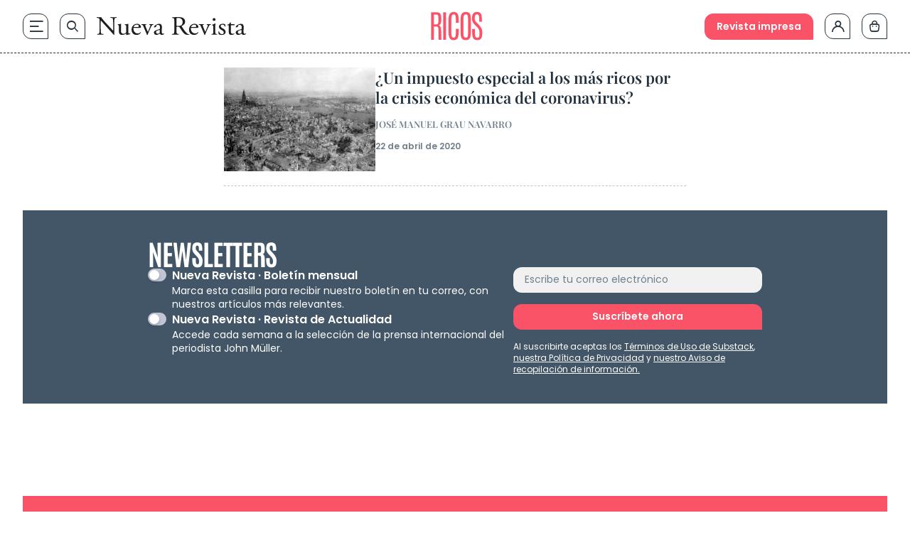

--- FILE ---
content_type: text/html; charset=UTF-8
request_url: https://www.nuevarevista.net/tag/ricos/
body_size: 33914
content:
<!doctype html>
<html lang="es" class="frontend" prefix="og: https://ogp.me/ns#">
<head>
	<meta charset="UTF-8">
	<meta name="viewport" content="width=device-width, initial-scale=1">
	<meta name="google-site-verification" content="hoNovzGJT6md3F0fbho8_ihy0oO5ZkUrgRR4nSRiM9k"/>
	<link rel="profile" href="https://gmpg.org/xfn/11">
		<style>img:is([sizes="auto" i], [sizes^="auto," i]) { contain-intrinsic-size: 3000px 1500px }</style>
	
<!-- Optimización en motores de búsqueda por Rank Math PRO -  https://rankmath.com/ -->
<title>Ricos, Artículos - Nueva Revista</title>
<link rel="preload" as="font" href="https://www.nuevarevista.net/wp-content/themes/nueva-revista/theme/fonts/antonio/Antonio-Bold.woff" crossorigin>
<link rel="preload" as="font" href="https://www.nuevarevista.net/wp-content/themes/nueva-revista/theme/fonts/antonio/Antonio-Bold.woff2" crossorigin>
<link rel="preload" as="font" href="https://www.nuevarevista.net/wp-content/themes/nueva-revista/theme/fonts/antonio/Antonio-Light.woff" crossorigin>
<link rel="preload" as="font" href="https://www.nuevarevista.net/wp-content/themes/nueva-revista/theme/fonts/antonio/Antonio-Light.woff2" crossorigin>
<link rel="preload" as="font" href="https://www.nuevarevista.net/wp-content/themes/nueva-revista/theme/fonts/antonio/Antonio-Regular.woff" crossorigin>
<link rel="preload" as="font" href="https://www.nuevarevista.net/wp-content/themes/nueva-revista/theme/fonts/antonio/Antonio-Regular.woff2" crossorigin>
<link rel="preload" as="font" href="https://www.nuevarevista.net/wp-content/themes/nueva-revista/theme/fonts/ibm/IBMPlexSerif-Bold.woff" crossorigin>
<link rel="preload" as="font" href="https://www.nuevarevista.net/wp-content/themes/nueva-revista/theme/fonts/ibm/IBMPlexSerif-Bold.woff2" crossorigin>
<link rel="preload" as="font" href="https://www.nuevarevista.net/wp-content/themes/nueva-revista/theme/fonts/ibm/IBMPlexSerif-Regular.woff" crossorigin>
<link rel="preload" as="font" href="https://www.nuevarevista.net/wp-content/themes/nueva-revista/theme/fonts/ibm/IBMPlexSerif-Regular.woff2" crossorigin>
<link rel="preload" as="font" href="https://www.nuevarevista.net/wp-content/themes/nueva-revista/theme/fonts/nr-icon/nr-icons.woff?49824802" crossorigin>
<link rel="preload" as="font" href="https://www.nuevarevista.net/wp-content/themes/nueva-revista/theme/fonts/nr-icon/nr-icons.woff2?49824802" crossorigin>
<link rel="preload" as="font" href="https://www.nuevarevista.net/wp-content/themes/nueva-revista/theme/fonts/playfair/PlayfairDisplay-Regular.woff" crossorigin>
<link rel="preload" as="font" href="https://www.nuevarevista.net/wp-content/themes/nueva-revista/theme/fonts/playfair/PlayfairDisplay-Regular.woff2" crossorigin>
<link rel="preload" as="font" href="https://www.nuevarevista.net/wp-content/themes/nueva-revista/theme/fonts/playfair/PlayfairDisplay-SemiBold.woff" crossorigin>
<link rel="preload" as="font" href="https://www.nuevarevista.net/wp-content/themes/nueva-revista/theme/fonts/playfair/PlayfairDisplay-SemiBold.woff2" crossorigin>
<link rel="preload" as="font" href="https://www.nuevarevista.net/wp-content/themes/nueva-revista/theme/fonts/poppins/Poppins-Regular.woff" crossorigin>
<link rel="preload" as="font" href="https://www.nuevarevista.net/wp-content/themes/nueva-revista/theme/fonts/poppins/Poppins-Regular.woff2" crossorigin>
<link rel="preload" as="font" href="https://www.nuevarevista.net/wp-content/themes/nueva-revista/theme/fonts/poppins/Poppins-SemiBold.woff" crossorigin>
<link rel="preload" as="font" href="https://www.nuevarevista.net/wp-content/themes/nueva-revista/theme/fonts/poppins/Poppins-SemiBold.woff2" crossorigin>
<meta name="robots" content="follow, noindex"/>
<meta property="og:locale" content="es_ES" />
<meta property="og:type" content="article" />
<meta property="og:title" content="Ricos, Artículos - Nueva Revista" />
<meta property="og:url" content="https://www.nuevarevista.net/tag/ricos/" />
<meta property="og:site_name" content="Nueva Revista" />
<meta property="article:publisher" content="https://www.facebook.com/NuevaRevista.net/" />
<meta name="twitter:card" content="summary_large_image" />
<meta name="twitter:title" content="Ricos, Artículos - Nueva Revista" />
<meta name="twitter:site" content="@_nuevarevista" />
<meta name="twitter:label1" content="Entradas" />
<meta name="twitter:data1" content="1" />
<script type="application/ld+json" class="rank-math-schema-pro">{"@context":"https://schema.org","@graph":[{"@type":"NewsMediaOrganization","@id":"https://www.nuevarevista.net/#organization","name":"Nueva Revista de Pol\u00edtica, Cultura y Arte","url":"https://www.nuevarevista.net","sameAs":["https://www.facebook.com/NuevaRevista.net/","https://twitter.com/_nuevarevista","https://www.instagram.com/nueva_revista/","https://www.youtube.com/@nuevarevista4740","https://es.linkedin.com/company/nueva-revista"],"logo":{"@type":"ImageObject","@id":"https://www.nuevarevista.net/#logo","url":"https://www.nuevarevista.net/wp-content/uploads/2025/06/LogoNuevaRevista.webp","contentUrl":"https://www.nuevarevista.net/wp-content/uploads/2025/06/LogoNuevaRevista.webp","caption":"Nueva Revista","inLanguage":"es","width":"2209","height":"278"},"contactPoint":[{"@type":"ContactPoint","telephone":"+34-915-674-391","contactType":"customer support"}],"description":"Nueva Revista de Pol\u00edtica, Cultura y Arte es una revista espa\u00f1ola fundada en 1990 y dedicada al an\u00e1lisis de la sociedad contempor\u00e1nea y la reflexi\u00f3n sobre ella en los \u00f3rdenes de la cultura, las humanidades y la ciencia, el arte y la pol\u00edtica.\u200b ","legalName":"FUNCIVA EDICIONES, S.L.","foundingDate":"1990","vatID":"B-78517547"},{"@type":"WebSite","@id":"https://www.nuevarevista.net/#website","url":"https://www.nuevarevista.net","name":"Nueva Revista","alternateName":"Nueva Revista","publisher":{"@id":"https://www.nuevarevista.net/#organization"},"inLanguage":"es"},{"@type":"BreadcrumbList","@id":"https://www.nuevarevista.net/tag/ricos/#breadcrumb","itemListElement":[{"@type":"ListItem","position":"1","item":{"@id":"https://www.nuevarevista.net","name":"Portada"}},{"@type":"ListItem","position":"2","item":{"@id":"https://www.nuevarevista.net/tag/ricos/","name":"Ricos"}}]},{"@type":"CollectionPage","@id":"https://www.nuevarevista.net/tag/ricos/#webpage","url":"https://www.nuevarevista.net/tag/ricos/","name":"Ricos, Art\u00edculos - Nueva Revista","isPartOf":{"@id":"https://www.nuevarevista.net/#website"},"inLanguage":"es","breadcrumb":{"@id":"https://www.nuevarevista.net/tag/ricos/#breadcrumb"}}]}</script>
<!-- /Plugin Rank Math WordPress SEO -->


<link rel="alternate" type="application/rss+xml" title="Nueva Revista &raquo; Feed" href="https://www.nuevarevista.net/feed/" />
<link rel="alternate" type="application/rss+xml" title="Nueva Revista &raquo; Feed de los comentarios" href="https://www.nuevarevista.net/comments/feed/" />
<link rel="alternate" type="application/rss+xml" title="Nueva Revista &raquo; Etiqueta Ricos del feed" href="https://www.nuevarevista.net/tag/ricos/feed/" />
<link rel="icon" type="image/svg+xml" href="https://www.nuevarevista.net/wp-content/themes/nueva-revista/theme/img/nueva-revista-favicon-positive.svg"><link rel="shortcut icon" type="image/svg+xml" href="https://www.nuevarevista.net/wp-content/themes/nueva-revista/theme/img/nueva-revista-favicon-positive.svg"><link rel="apple-touch-icon" href="https://www.nuevarevista.net/wp-content/themes/nueva-revista/theme/img/nueva-revista-favicon-positive.svg"><meta name="msapplication-TileImage" content="https://www.nuevarevista.net/wp-content/themes/nueva-revista/theme/img/nueva-revista-favicon-positive.svg"><style id='boldblocks-youtube-block-style-inline-css'>
.wp-block-boldblocks-youtube-block .visually-hidden{clip:rect(0 0 0 0);-webkit-clip-path:inset(50%);clip-path:inset(50%);height:1px;overflow:hidden;position:absolute;white-space:nowrap;width:1px}.wp-block-boldblocks-youtube-block .yb-player{background-color:#000;background-position:50%;background-size:cover;contain:content;cursor:pointer;display:block;position:relative}.wp-block-boldblocks-youtube-block .yb-player:after{content:"";display:block;padding-bottom:var(--byeb--aspect-ratio,56.25%)}.wp-block-boldblocks-youtube-block .yb-player>iframe{border:0;height:100%;left:0;position:absolute;top:0;width:100%;z-index:1}.wp-block-boldblocks-youtube-block .yb-player.is-activated{cursor:unset}.wp-block-boldblocks-youtube-block .yb-player.is-activated>.yb-btn-play{display:none;opacity:0;pointer-events:none}.wp-block-boldblocks-youtube-block .yb-btn-play{all:unset;background-color:transparent;background-image:url("data:image/svg+xml;utf8,<svg xmlns=\"http://www.w3.org/2000/svg\" viewBox=\"0 0 68 48\"><path d=\"M66.52 7.74c-.78-2.93-2.49-5.41-5.42-6.19C55.79.13 34 0 34 0S12.21.13 6.9 1.55c-2.93.78-4.63 3.26-5.42 6.19C.06 13.05 0 24 0 24s.06 10.95 1.48 16.26c.78 2.93 2.49 5.41 5.42 6.19C12.21 47.87 34 48 34 48s21.79-.13 27.1-1.55c2.93-.78 4.64-3.26 5.42-6.19C67.94 34.95 68 24 68 24s-.06-10.95-1.48-16.26z\" fill=\"red\"/><path d=\"M45 24 27 14v20\" fill=\"white\"/></svg>");border:none;cursor:pointer;display:block;filter:grayscale(100%);height:48px;left:50%;margin:0;position:absolute;top:50%;transform:translate3d(-50%,-50%,0);transition:filter .1s cubic-bezier(0,0,.2,1);width:68px;z-index:1}.wp-block-boldblocks-youtube-block .yb-btn-play:focus,.wp-block-boldblocks-youtube-block .yb-player:hover>.yb-btn-play{filter:none}.wp-block-boldblocks-youtube-block figcaption{margin-bottom:1em;margin-top:.5em}

</style>
<style id='woocommerce-gateway-redsys-imagenes-tarjetas-style-inline-css'>
.wp-block-create-block-bloques-redsys{padding:2px}.wp-block-redsys-payment-images{align-items:center;display:flex;flex-wrap:nowrap;justify-content:flex-start}

</style>
<link rel='stylesheet' id='acf-libro-style-css' href='https://www.nuevarevista.net/wp-content/themes/nueva-revista/theme/blocks/book/libro.css?ver=6.8.3' media='all' />
<style id='acf-revista-actualidad-style-inline-css'>
/* Revista de Actualidad Block - Estilos mínimos */

.revista-actualidad-container {
	display: grid;
	grid-template-columns: 2fr 1fr;
}

.revista-actualidad-articles {
	display: grid;
	grid-template-columns: 1fr 1fr;
}

/* Responsive */
@media (max-width: 768px) {
	.revista-actualidad-container {
		grid-template-columns: 1fr;
	}
	
	.revista-actualidad-articles {
		grid-template-columns: 1fr;
	}
}

</style>
<link rel='stylesheet' id='acf-revista-actualidad-articulo-style-css' href='https://www.nuevarevista.net/wp-content/themes/nueva-revista/theme/blocks/revista-actualidad-articulo/revista-actualidad-articulo.css?ver=6.8.3' media='all' />
<link rel='stylesheet' id='acf-revista-actualidad-destacados-style-css' href='https://www.nuevarevista.net/wp-content/themes/nueva-revista/theme/blocks/revista-actualidad-destacados/revista-actualidad-destacados.css?ver=6.8.3' media='all' />
<link rel='stylesheet' id='brands-styles-css' href='https://www.nuevarevista.net/wp-content/plugins/woocommerce/assets/css/brands.css?ver=10.3.3' media='all' />
<link rel='stylesheet' id='nueva-revista-style-css' href='https://www.nuevarevista.net/wp-content/themes/nueva-revista/theme/style.css?ver=1768294285' media='all' />

<!--

SCRIPT IDs:
jquery
post-click-tracking
searcher-js
script-js

STYLE IDs:
boldblocks-youtube-block-style
woocommerce-gateway-redsys-imagenes-tarjetas-style
acf-libro-style
acf-revista-actualidad-style
acf-revista-actualidad-articulo-style
acf-revista-actualidad-destacados-style
brands-styles
nueva-revista-style

-->

<link rel="https://api.w.org/" href="https://www.nuevarevista.net/wp-json/" /><link rel="alternate" title="JSON" type="application/json" href="https://www.nuevarevista.net/wp-json/wp/v2/tags/13534" /><link rel="EditURI" type="application/rsd+xml" title="RSD" href="https://www.nuevarevista.net/xmlrpc.php?rsd" />
<meta name="generator" content="WordPress 6.8.3" />
<!-- Added by WooCommerce Redsys Gateway v.26.2.3 - https://plugins.joseconti.com/product/plugin-woocommerce-redsys-gateway/ --><meta name="generator" content=" WooCommerce Redsys Gateway v.26.2.3"><!-- This site is powered by WooCommerce Redsys Gateway v.26.2.3 - https://plugins.joseconti.com/product/plugin-woocommerce-redsys-gateway/ --><style>
        .recurring-totals,
        .cart-subtotal.recurring-total,
        .order-total.recurring-total {
            display: none !important;
        }
    </style>    <script>
    // Asegurar que dataLayer existe antes de hacer push
    window.dataLayer = window.dataLayer || [];
    
    // Push del evento page_info universal
    window.dataLayer.push({
        'event': 'page_info',
        'page_type': 'distribuidora',
        'centro_educativo': 'nueva_revista',
        'page_path': '/tag/ricos',
        'page_section': 'area_nivel',
        'mercado': 'españa',
        'user_type': 'no_estudiante',
        'referrer_page_type': 'externo',
        'gtm.uniqueEventId': '1768855212_7118'
    });
    </script>
        <script>
    // Debug flag - disabled for performance
    const DEBUG_VIEW_ITEM = false;
    
    // Define a function that will check for product page elements
    function checkForProductPage() {
        
        // More aggressive check for product page
        const isProductPageJS = (
            document.body.classList.contains('single-product') ||
            document.body.classList.contains('woocommerce-page') ||
            document.body.classList.contains('single') ||
            window.location.pathname.includes('/product/') ||
            document.querySelector('.product, .single-product-summary, .woocommerce-product-details, .woocommerce-product-gallery') ||
            (typeof wc_single_product_params !== 'undefined') // Check for WooCommerce single product JavaScript object
        );
        
        
        if (isProductPageJS) {
            
            // Extract product slug from URL with more robust handling
            const urlPath = window.location.pathname;
            let productSlug = '';
            
            // Try to get product slug from canonical URL first (more reliable)
            const canonicalLink = document.querySelector('link[rel="canonical"]');
            if (canonicalLink) {
                const canonicalUrl = new URL(canonicalLink.href);
                const canonicalPath = canonicalUrl.pathname;
                const canonicalParts = canonicalPath.split('/').filter(p => p);
                const productIndex = canonicalParts.indexOf('product');
                if (productIndex !== -1 && canonicalParts[productIndex + 1]) {
                    productSlug = canonicalParts[productIndex + 1];
                } else if (canonicalParts.length > 0) {
                    // Assume last part is the slug
                    productSlug = canonicalParts[canonicalParts.length - 1];
                }
            }
            
            // Fallback to path parsing if we couldn't get slug from canonical
            if (!productSlug) {
                const urlParts = urlPath.split('/').filter(p => p);
                const productIndex = urlParts.indexOf('product');
                if (productIndex !== -1 && urlParts[productIndex + 1]) {
                    productSlug = urlParts[productIndex + 1];
                } else if (urlParts.length > 0) {
                    // Assume last part is the slug
                    productSlug = urlParts[urlParts.length - 1];
                }
            }
            
            if (productSlug) {
                // Extract slug from URL
                const productSlug = productSegment.endsWith('/') ? productSegment.slice(0, -1) : productSegment;
                
                // Get list name and ID from URL parameters or localStorage
                let listName = '';
                let listId = '';
                let productIndex = 0;
                
                // Check URL parameters first
                const urlParams = new URLSearchParams(window.location.search);
                if (urlParams.has('list_name')) {
                    listName = urlParams.get('list_name');
                }
                if (urlParams.has('list_id')) {
                    listId = urlParams.get('list_id');
                }
                if (urlParams.has('index')) {
                    productIndex = parseInt(urlParams.get('index'), 10) || 0;
                }
                
                // If not in URL, try localStorage (set by view_item_list or select_item)
                if (!listName && window.localStorage) {
                    listName = localStorage.getItem('last_item_list_name') || '';
                    listId = localStorage.getItem('last_item_list_id') || '';
                    const storedIndex = localStorage.getItem('last_product_index');
                    if (storedIndex) {
                        productIndex = parseInt(storedIndex, 10) || 0;
                    }
                }
                
                
                // Prepare form data for AJAX
                const formData = new FormData();
                formData.append('action', 'get_view_item_data');
                formData.append('product_slug', productSlug);
                
                // Add list information if available
                if (listName) formData.append('list_name', listName);
                if (listId) formData.append('list_id', listId);
                formData.append('index', productIndex.toString());
                
                // Make AJAX call to get product data
                const xhr = new XMLHttpRequest();
                xhr.onreadystatechange = function() {
                    if (xhr.readyState === 4) {
                        if (xhr.status === 200) {
                            try {
                                const response = JSON.parse(xhr.responseText);
                                
                                if (response.success && response.data) {
                                    // Push view_item event to dataLayer
                                    window.dataLayer = window.dataLayer || [];
                                    window.dataLayer.push({
                                        event: "view_item",
                                        ecommerce: {
                                            currency: response.data.currency,
                                            value: parseFloat(response.data.price),
                                            items: [response.data]
                                        }
                                    });
                                    
                                    //     event: "view_item",
                                    //     ecommerce: {
                                    //         currency: response.data.currency,
                                    //         value: parseFloat(response.data.price),
                                    //         items: [response.data]
                                    //     }
                                    // });
                                }
                            } catch (error) {
                            }
                        } else {
                        }
                    }
                };
                
                xhr.open('POST', 'https://www.nuevarevista.net/wp-admin/admin-ajax.php', true);
                // No need to set Content-Type for FormData
                xhr.send(formData);
            } else {
            }
        } else {
        }
    }
    
    // Run the check immediately
    checkForProductPage();
    
    // Also check when DOM is ready (backup)
    if (document.readyState === 'loading') {
        document.addEventListener('DOMContentLoaded', checkForProductPage);
    } else {
        // DOM already loaded, run check again
        setTimeout(checkForProductPage, 500);
    }
    </script>
    		<style id="wp-custom-css">
			
.hiding {
	display: none !important;
}

.truste-banner {
	    flex-direction: column !important;
	align-items: stretch !important;
}




.woocommerce-checkout .woocommerce-billing-fields__field-wrapper, .woocommerce-checkout .woocommerce-shipping-fields__field-wrapper {
	max-height: 3000px !important;
}



.woocommerce div.product form.cart table td {
    display: flex;
    flex-direction: column-reverse;
}

.content-full_wrapper h3 {
  margin-top: 1rem;
  padding-bottom: 0.5rem;
  font-family: IBM Bold, serif;
  font-size: 1.125rem;
  text-transform: none;
  line-height: 1.2;
  --tw-text-opacity: 1;
  color: rgb(35 50 63 / var(--tw-text-opacity, 1));
}

@media (min-width: 768px) {
  .content-full_wrapper h3 {
    font-size: 1.25rem;
  }
}


.woocommerce-MyAccount-navigation-link--mis-suscripciones {
	display: none !important;
}

    .selection-author {
        margin-bottom: 0 !important;
    }

.subscription-details {
	display: none !important;
}
/* AÑADIR ANTES DE BORRAR */


    .home main .wp-block-group:nth-of-type(2) {
        order: 0;
    }

p, a {
  overflow-wrap: anywhere;
}




.the-last ul li a {
    font-family: 'Play Fair Semibold';
    font-size: 16px;
    }


@media (min-width: 1280px) {
.the-last ul li a {
    font-size: 18px;
    }
}

.woocommerce-checkout .woocommerce-shipping-fields__field-wrapper p,
.woocommerce-checkout .woocommerce-billing-fields__field-wrapper p {
    grid-column: span 3 / span 3 !important;
}

@media (max-width: 767px) {
	.woocommerce-checkout .woocommerce-shipping-fields__field-wrapper p,
	.woocommerce-checkout .woocommerce-billing-fields__field-wrapper p {
        		grid-column: span 1 / span 1 !important;
	}
}

.woocommerce-page .form-row#shipping_state_field span.required,
.woocommerce-page .form-row#shipping_country_field span.required,
.woocommerce-page .form-row#billing_country_field span.required,
.woocommerce-page .form-row#billing_state_field span.required {
	display: inline;
}

.woocommerce-checkout .form-row#shipping_state_field span.required:after,
.woocommerce-checkout .form-row#shipping_country_field span.required:after,
.woocommerce-checkout .form-row#billing_country_field span.required:after,
.woocommerce-checkout .form-row#billing_state_field span.required:after {
	display: none;
}

/* ELIMINAR DESDE AQUI EN EL SIGUIENTE CAB */

.block-section-category .wp-block-column:nth-of-type(1) .wp-block-featured-wrapper {
    padding-top: 24px;
}

.block-section-category .wp-block-column:nth-of-type(1) .wp-block-featured-wrapper:nth-of-type(1) {
    padding-top: 0;
}

.topics-small-list {
  padding-top: 40px;
  padding-bottom: 40px;
}

@media (min-width: 768px) {
  .topics-small-list {
    padding-top: 64px;
    padding-bottom: 64px;
  }
}

@media (min-width: 1024px) {
  .topics-small-list {
    padding-top: 80px;
    padding-bottom: 80px;
  }
}

.home .topics-small-list.last-number {
  padding-bottom: 0 !important;
}

@media (min-width: 768px) {
  .home .topics-small-list.last-number {
    padding-bottom: 0;
  }
}

@media (min-width: 1024px) {
  .home .topics-small-list.last-number {
    padding-bottom: 0;
  }
}

/* Títulos */
.post-xlg .post-title {
  padding-bottom: 0;
}
@media (min-width: 900px) {
  .post-xlg .post-title {
    padding-bottom: 0;
  }
}



.post-md .post-title {
  padding-bottom: 0;
}
@media (min-width: 1280px) {
  .post-md .post-title {
    padding-bottom: 0;
  }
}

/* Autor */
.post-xlg .post-author {
  padding-top: 12px;
  padding-bottom: 0;
}
@media (min-width: 900px) {
  .post-xlg .post-author {
    padding-top: 16px;
    padding-bottom: 0;
  }
}

.post-lg .post-author {
  padding-top: 12px;
  padding-bottom: 0;
}
@media (min-width: 768px) {
  .post-lg .post-author {
    padding-top: 10px;
    padding-bottom: 0;
  }
}
@media (min-width: 900px) {
  .post-lg .post-author {
    padding-top: 16px;
    padding-bottom: 0;
  }
}

.post-md .post-author {
  padding-top: 12px;
  padding-bottom: 0;
}
@media (min-width: 1280px) {
  .post-md .post-author {
    padding-top: 16px;
    padding-bottom: 0;
  }
}

/* Excerpt */
.post-xlg .post-excerpt {
  padding-top: 12px;
}
@media (min-width: 900px) {
  .post-xlg .post-excerpt {
    padding-top: 16px;
  }
}

.post-lg .post-excerpt {
  padding-top: 12px;
}
@media (min-width: 768px) {
  .post-lg .post-excerpt {
    padding-top: 10px;
  }
}
@media (min-width: 900px) {
  .post-lg .post-excerpt {
    padding-top: 16px;
  }
}

.post-md .post-excerpt {
  padding-top: 12px;
}
@media (min-width: 1280px) {
  .post-md .post-excerpt {
    padding-top: 16px;
  }
}

/* Featured Wrapper */
.block-section-category .books .wp-block-column:nth-of-type(1) .wp-block-featured-box-featured-plugin__post-items .wp-block-featured-wrapper {
  padding-top: 16px;
  padding-bottom: 16px;
}
@media (min-width: 768px) {
  .block-section-category .books .wp-block-column:nth-of-type(1) .wp-block-featured-box-featured-plugin__post-items .wp-block-featured-wrapper {
    padding-top: 24px;
    padding-bottom: 24px;
  }
}

.block-section-category .books .wp-block-column:nth-of-type(1) .wp-block-featured-wrapper:nth-of-type(1) {
  padding-top: 0;
}		</style>
			<!-- Google Tag Manager --> <script>(function(w,d,s,l,i){w[l]=w[l]||[];w[l].push({'gtm.start': new Date().getTime(),event:'gtm.js'});var f=d.getElementsByTagName(s)[0], j=d.createElement(s),dl=l!='dataLayer'?'&l='+l:'';j.async=true;j.src= 'https://www.googletagmanager.com/gtm.js?id='+i+dl;f.parentNode.insertBefore(j,f);})(window,document,'script','dataLayer','GTM-KLK2RR');</script> <!-- End Google Tag Manager --><meta name="generator" content="WP Rocket 3.18.1.5" data-wpr-features="wpr_preload_fonts wpr_desktop" />
<script>(window.BOOMR_mq=window.BOOMR_mq||[]).push(["addVar",{"rua.upush":"false","rua.cpush":"false","rua.upre":"false","rua.cpre":"false","rua.uprl":"false","rua.cprl":"false","rua.cprf":"false","rua.trans":"","rua.cook":"false","rua.ims":"false","rua.ufprl":"false","rua.cfprl":"false","rua.isuxp":"false","rua.texp":"norulematch","rua.ceh":"false","rua.ueh":"false","rua.ieh.st":"0"}]);</script>
                              <script>!function(e){var n="https://s.go-mpulse.net/boomerang/";if("False"=="True")e.BOOMR_config=e.BOOMR_config||{},e.BOOMR_config.PageParams=e.BOOMR_config.PageParams||{},e.BOOMR_config.PageParams.pci=!0,n="https://s2.go-mpulse.net/boomerang/";if(window.BOOMR_API_key="9R8N2-2AJ9S-U7FEP-E6Q3T-JJZ8Y",function(){function e(){if(!r){var e=document.createElement("script");e.id="boomr-scr-as",e.src=window.BOOMR.url,e.async=!0,o.appendChild(e),r=!0}}function t(e){r=!0;var n,t,a,i,d=document,O=window;if(window.BOOMR.snippetMethod=e?"if":"i",t=function(e,n){var t=d.createElement("script");t.id=n||"boomr-if-as",t.src=window.BOOMR.url,BOOMR_lstart=(new Date).getTime(),e=e||d.body,e.appendChild(t)},!window.addEventListener&&window.attachEvent&&navigator.userAgent.match(/MSIE [67]\./))return window.BOOMR.snippetMethod="s",void t(o,"boomr-async");a=document.createElement("IFRAME"),a.src="about:blank",a.title="",a.role="presentation",a.loading="eager",i=(a.frameElement||a).style,i.width=0,i.height=0,i.border=0,i.display="none",o.appendChild(a);try{O=a.contentWindow,d=O.document.open()}catch(_){n=document.domain,a.src="javascript:var d=document.open();d.domain='"+n+"';void 0;",O=a.contentWindow,d=O.document.open()}if(n)d._boomrl=function(){this.domain=n,t()},d.write("<bo"+"dy onload='document._boomrl();'>");else if(O._boomrl=function(){t()},O.addEventListener)O.addEventListener("load",O._boomrl,!1);else if(O.attachEvent)O.attachEvent("onload",O._boomrl);d.close()}function a(e){window.BOOMR_onload=e&&e.timeStamp||(new Date).getTime()}if(!window.BOOMR||!window.BOOMR.version&&!window.BOOMR.snippetExecuted){window.BOOMR=window.BOOMR||{},window.BOOMR.snippetStart=(new Date).getTime(),window.BOOMR.snippetExecuted=!0,window.BOOMR.snippetVersion=14,window.BOOMR.url=n+"9R8N2-2AJ9S-U7FEP-E6Q3T-JJZ8Y";var i=document.currentScript||document.getElementsByTagName("script")[0],o=i.parentNode,r=!1,d=document.createElement("link");if(d.relList&&"function"==typeof d.relList.supports&&d.relList.supports("preload")&&"as"in d)window.BOOMR.snippetMethod="p",d.href=window.BOOMR.url,d.rel="preload",d.as="script",d.addEventListener("load",e),d.addEventListener("error",function(){t(!0)}),setTimeout(function(){if(!r)t(!0)},3e3),BOOMR_lstart=(new Date).getTime(),o.appendChild(d);else t(!1);if(window.addEventListener)window.addEventListener("load",a,!1);else if(window.attachEvent)window.attachEvent("onload",a)}}(),"".length>0)if(e&&"performance"in e&&e.performance&&"function"==typeof e.performance.setResourceTimingBufferSize)e.performance.setResourceTimingBufferSize();!function(){if(BOOMR=e.BOOMR||{},BOOMR.plugins=BOOMR.plugins||{},!BOOMR.plugins.AK){var n=""=="true"?1:0,t="",a="aofvg2axgqvmk2los2vq-f-fe130252e-clientnsv4-s.akamaihd.net",i="false"=="true"?2:1,o={"ak.v":"39","ak.cp":"1683728","ak.ai":parseInt("1160434",10),"ak.ol":"0","ak.cr":8,"ak.ipv":4,"ak.proto":"h2","ak.rid":"108ab119","ak.r":42313,"ak.a2":n,"ak.m":"dsca","ak.n":"essl","ak.bpcip":"3.139.83.0","ak.cport":33068,"ak.gh":"23.52.41.204","ak.quicv":"","ak.tlsv":"tls1.3","ak.0rtt":"","ak.0rtt.ed":"","ak.csrc":"-","ak.acc":"","ak.t":"1768855211","ak.ak":"hOBiQwZUYzCg5VSAfCLimQ==MJKjEbocw0p11dQlzFwO2DqKsUSpJtPONEAhztfQkPrAxCTQDVvSB+weXJfEDInxOyBEJVzSqw4t1OAbTrpmbuZKflvtrkNMnKlW2+7jofSvYc78WfI1MCdu0zEpxmGxHjEMCCql++osKSJYCV3ui/2dZVYe4g1xnwuRx1PhH2Bt7ZyLD+EwJyA63mJbUX/Q2BgIZRRsnQP5oAdkHLlN3jmuxM3Z0ICmp3mISAkE8+0lHTH9CsmhS+BV89m/n2JX1rErD+x0frH3qvGXbiowo35dU/0+igZKNjiFfwIgv7leFJdHUjdWj5wjKY9rDj+E3PAZc/f/+IFWJRd/q5Nktl/Ayf2O3faaZ6mKE06YiE/w9bDUBrgqvmpkR2djE+cZNPkG270fNK1ToZl7dpF77JtIJas4UmcRFDPt+osGEgs=","ak.pv":"60","ak.dpoabenc":"","ak.tf":i};if(""!==t)o["ak.ruds"]=t;var r={i:!1,av:function(n){var t="http.initiator";if(n&&(!n[t]||"spa_hard"===n[t]))o["ak.feo"]=void 0!==e.aFeoApplied?1:0,BOOMR.addVar(o)},rv:function(){var e=["ak.bpcip","ak.cport","ak.cr","ak.csrc","ak.gh","ak.ipv","ak.m","ak.n","ak.ol","ak.proto","ak.quicv","ak.tlsv","ak.0rtt","ak.0rtt.ed","ak.r","ak.acc","ak.t","ak.tf"];BOOMR.removeVar(e)}};BOOMR.plugins.AK={akVars:o,akDNSPreFetchDomain:a,init:function(){if(!r.i){var e=BOOMR.subscribe;e("before_beacon",r.av,null,null),e("onbeacon",r.rv,null,null),r.i=!0}return this},is_complete:function(){return!0}}}}()}(window);</script></head>

<body class="archive tag tag-ricos tag-13534 wp-embed-responsive wp-theme-nueva-revistatheme theme-nueva-revista/theme woocommerce-no-js">

<!-- Google Tag Manager (noscript) -->  <noscript><iframe src="https://www.googletagmanager.com/ns.html?id=GTM-KLK2RR" height="0" width="0" style="display:none;visibility:hidden"></iframe></noscript>  <!-- End Google Tag Manager (noscript) -->
<main data-rocket-location-hash="adc285f638b63c4110da1d803b711c40">
	<a href="#content" class="hidden">Saltar al contenido</a>

	
<header data-rocket-location-hash="f6555775f97ecd1281f07ddfb11f4c73" id="masthead" class="sticky-header">
    <div data-rocket-location-hash="0ebf6eca6f2436013ebac817d25f88d3" class="container-general header-wrapper">
        <div class="header-wrapper_column_1 flex items-center">
            <nav>
                <ul>
                    <li><p id="js-main-navigation" class="link-nav link-hamburguer" data-gtm-container="header" data-gtm-category="menu_principal_nivel_0" data-gtm-action="navigation"><span class="icon-hamburger"></span></p></li>
                    <li><a class="link-nav link-search" data-gtm-container="header" data-gtm-category="search_open" data-gtm-action="navigation" href="https://www.nuevarevista.net/buscador/"><span class="icon-search"></span></a></li>
                </ul>
            </nav>
            			<a class="hide-on_home bigger-than-768:block smaller-than-768:hidden" data-gtm-container="header" data-gtm-category="logo_home" data-gtm-action="navigation"  href="https://www.nuevarevista.net/" rel="home">
			<img class="logo-header_full" width="210px" height="auto"
				alt="Logotipo completo de Nueva revista" loading
				src="https://www.nuevarevista.net/wp-content/uploads/2024/09/LogoNuevaRevista.svg"/>
			</a>
			        </div>

		<div class="header-wrapper_column_2">
							<!-- Logo pequeño para pantallas menores de 768px en páginas que no son la home -->
				<a class="smaller-than-768:block bigger-than-768:hidden" data-gtm-container="header" data-gtm-category="logo_home" data-gtm-action="navigation"  href="https://www.nuevarevista.net/" rel="home">
					<img class="logo-header_full" width="210px" height="auto"
						alt="Logotipo completo de Nueva revista" loading
						src="https://www.nuevarevista.net/wp-content/uploads/2024/09/LogoNuevaRevista.svg"/>
				</a>
			

                            <div class="heading-category smaller-than-1280:hidden">
                    
					                        <ul>
							<li><p>Ricos</p></li>                        </ul>
                    
                                    </div>
			
                    </div>
        <div class="header-wrapper_column_3">
            <nav>
                <ul>
                    <li>
                                                            <a class="block right_side button-link bg_primary smaller-than-768:hidden"
                                    href="https://www.nuevarevista.net/la-revista/" data-gtm-container="header" data-gtm-category="button_cta" data-gtm-action="navigation">Revista impresa</a>
                                                    </li>
                    <li><p class="link-nav right_side link-user" data-gtm-container="header" data-gtm-category="login" data-gtm-action="navigation"><span class="icon-user"></span></p></li>
                    <li><span id="js-open-mini-cart" class="link-nav right_side link-bag"><span
                        class="icon-bag">                        </span>
                        </span>
                    </li>
                </ul>
            </nav>
        </div>
    </div>
    </header>
<div data-rocket-location-hash="c59baa42b6c1640940cb24d9fe9008db" class="overlay"></div>
<div data-rocket-location-hash="969b8a2d626f9ee9167a07773dc10f34" id="side-navigation">
    <div data-rocket-location-hash="91de20b41bdfb23dcfe62e04336298bf" class="side-navigation-scroll">
        <div class="side-navigation-header">
            <a data-gtm-container="header" data-gtm-category="logo_home" data-gtm-action="navigation" href="https://www.nuevarevista.net/" rel="home">
                <img class="logo-header_small-side" width="155px" height="auto"
                alt="Logotipo completo de Nueva revista" loading
                src="https://www.nuevarevista.net/wp-content/uploads/2024/09/LogoNuevaRevista.svg"/>
            </a>
            <div class="js-close-side-navigation" data-gtm-container="header" data-gtm-category="menu_principal_close" data-gtm-action="navigation">
                <div class="icon-close"></div>
            </div>
        </div>

                <div class="side-navigation-featured-event block-bg red">
            <div class="featured-event-content">
                <p class="category-title">Foro Nueva Revista</p>
                    <a href="https://www.unir.net/evento/seminarios/conversatorios-diego-garrocho/?utm_source=nuevarevista&utm_medium=web&utm_campaign=banner" target="_blank" class="event-title" data-gtm-container="header" data-gtm-category="card_cta_FORO NUEVA REVISTA" data-gtm-action="navigation">«Moderaditos»</a>
                    <p class="event-date">28 de enero</p>
                    <p class="event-time">
                    16:30h  a 17:30h                    </p>
                <p class="event-organizer">En colaboración con <span class="unir-logo"></span></p>
            </div>
            <div class="featured-event-image">
                            </div>
        </div>
        
        <div class="side-navigation-body">
            <nav class="menu-pie-columna-1-container"><ul id="menu-pie-columna-1" class="menu"><li id="menu-item-168333" class="menu-item menu-item-type-taxonomy menu-item-object-category menu-item-has-children menu-item-168333"><a href="https://www.nuevarevista.net/temas/sociedad/">Sociedad</a>
<ul class="sub-menu">
	<li id="menu-item-168546" class="menu-item menu-item-type-taxonomy menu-item-object-category menu-item-168546"><a href="https://www.nuevarevista.net/temas/sociedad/ciencia/">Ciencia</a></li>
	<li id="menu-item-219532" class="menu-item menu-item-type-taxonomy menu-item-object-category menu-item-219532"><a href="https://www.nuevarevista.net/temas/sociedad/economia/">Economía</a></li>
	<li id="menu-item-219533" class="menu-item menu-item-type-taxonomy menu-item-object-category menu-item-219533"><a href="https://www.nuevarevista.net/temas/sociedad/politica/">Política</a></li>
</ul>
</li>
</ul></nav><nav class="menu-pie-columna-2-container"><ul id="menu-pie-columna-2" class="menu"><li id="menu-item-168767" class="menu-item menu-item-type-taxonomy menu-item-object-category menu-item-has-children menu-item-168767"><a href="https://www.nuevarevista.net/temas/cultura/">Cultura</a>
<ul class="sub-menu">
	<li id="menu-item-219534" class="menu-item menu-item-type-taxonomy menu-item-object-category menu-item-219534"><a href="https://www.nuevarevista.net/temas/cultura/clasicos/">Clásicos</a></li>
	<li id="menu-item-219535" class="menu-item menu-item-type-taxonomy menu-item-object-category menu-item-219535"><a href="https://www.nuevarevista.net/temas/cultura/ensayo/">Ensayo</a></li>
	<li id="menu-item-168768" class="menu-item menu-item-type-taxonomy menu-item-object-category menu-item-168768"><a href="https://www.nuevarevista.net/temas/cultura/literatura/">Literatura</a></li>
</ul>
</li>
</ul></nav><nav class="menu-pie-columna-3-container"><ul id="menu-pie-columna-3" class="menu"><li id="menu-item-168771" class="menu-item menu-item-type-taxonomy menu-item-object-category menu-item-has-children menu-item-168771"><a href="https://www.nuevarevista.net/temas/ideas/">Ideas</a>
<ul class="sub-menu">
	<li id="menu-item-219536" class="menu-item menu-item-type-taxonomy menu-item-object-category menu-item-219536"><a href="https://www.nuevarevista.net/temas/ideas/educacion/">Educación</a></li>
	<li id="menu-item-219537" class="menu-item menu-item-type-taxonomy menu-item-object-category menu-item-219537"><a href="https://www.nuevarevista.net/temas/ideas/filosofia/">Filosofía</a></li>
	<li id="menu-item-168772" class="menu-item menu-item-type-taxonomy menu-item-object-category menu-item-168772"><a href="https://www.nuevarevista.net/temas/ideas/historia/">Historia</a></li>
</ul>
</li>
</ul></nav>        </div>

        <div class="side-navigation-revista-actualidad">
            <nav class="menu-revista-de-actualidad-container"><ul id="menu-revista-de-actualidad" class="menu"><li id="menu-item-278491" class="icon-revista-actualidad menu-item menu-item-type-post_type menu-item-object-page menu-item-278491"><a href="https://www.nuevarevista.net/revista-de-actualidad/">Revista de Actualidad</a></li>
</ul></nav>        </div>

        <div class="side-navigation-topics">
            <nav class="menu-nuestros-temas-container"><ul id="menu-nuestros-temas" class="menu"><li id="menu-item-265642" class="icon-bookmark menu-item menu-item-type-post_type menu-item-object-page menu-item-has-children menu-item-265642"><a href="https://www.nuevarevista.net/temas/">Nuestros temas</a>
<ul class="sub-menu">
	<li class="menu-item dynamic-topic-item"><a href="https://www.nuevarevista.net/tag/bienestar-emocional/">Bienestar emocional</a></li>
	<li class="menu-item dynamic-topic-item"><a href="https://www.nuevarevista.net/tag/clasicos/">Clásicos</a></li>
	<li class="menu-item dynamic-topic-item"><a href="https://www.nuevarevista.net/tag/comportamiento-social/">Comportamiento social</a></li>
	<li class="menu-item dynamic-topic-item"><a href="https://www.nuevarevista.net/tag/conflictos-sociales/">Conflictos sociales</a></li>
	<li class="menu-item dynamic-topic-item"><a href="https://www.nuevarevista.net/tag/convivencia-civica/">Convivencia cívica</a></li>
	<li class="menu-item dynamic-topic-item"><a href="https://www.nuevarevista.net/tag/correccion-politica/">Corrección política</a></li>
	<li class="menu-item dynamic-topic-item"><a href="https://www.nuevarevista.net/tag/cultura-de-la-cancelacion/">Cultura de la cancelación</a></li>
	<li class="menu-item dynamic-topic-item"><a href="https://www.nuevarevista.net/tag/derechos-humanos/">Derechos humanos</a></li>
	<li class="menu-item dynamic-topic-item"><a href="https://www.nuevarevista.net/tag/discurso-del-odio/">Discurso del odio</a></li>
	<li class="menu-item dynamic-topic-item"><a href="https://www.nuevarevista.net/tag/divergencias/">Divergencias</a></li>
	<li class="menu-item dynamic-topic-item"><a href="https://www.nuevarevista.net/tag/educacion-del-caracter/">Educación del carácter</a></li>
	<li class="menu-item dynamic-topic-item"><a href="https://www.nuevarevista.net/tag/el-cristianismo-en-la-era-de-la-posverdad/">El cristianismo en la era de la posverdad</a></li>
	<li class="menu-item dynamic-topic-item"><a href="https://www.nuevarevista.net/tag/el-futuro-del-capitalismo/">El futuro del capitalismo</a></li>
	<li class="menu-item dynamic-topic-item"><a href="https://www.nuevarevista.net/tag/el-trabajo-en-nuestro-tiempo/">El trabajo en nuestro tiempo</a></li>
	<li class="menu-item dynamic-topic-item"><a href="https://www.nuevarevista.net/tag/en-busca-de-sentido/">En busca de sentido</a></li>
	<li class="menu-item dynamic-topic-item"><a href="https://www.nuevarevista.net/tag/entrevistas/">Entrevistas</a></li>
	<li class="menu-item dynamic-topic-item"><a href="https://www.nuevarevista.net/tag/europa/">Europa</a></li>
	<li class="menu-item dynamic-topic-item"><a href="https://www.nuevarevista.net/tag/fake-news/">Fake news</a></li>
	<li class="menu-item dynamic-topic-item"><a href="https://www.nuevarevista.net/tag/geoinfluencia/">Geoinfluencia</a></li>
	<li class="menu-item dynamic-topic-item"><a href="https://www.nuevarevista.net/tag/grandes-libros/">Grandes libros</a></li>
	<li class="menu-item dynamic-topic-item"><a href="https://www.nuevarevista.net/tag/historia-de-occidente/">Historia de Occidente</a></li>
	<li class="menu-item dynamic-topic-item"><a href="https://www.nuevarevista.net/tag/humanismo/">Humanismo</a></li>
	<li class="menu-item dynamic-topic-item"><a href="https://www.nuevarevista.net/tag/identidad/">Identidad</a></li>
	<li class="menu-item dynamic-topic-item"><a href="https://www.nuevarevista.net/tag/influyentes/">Influyentes</a></li>
	<li class="menu-item dynamic-topic-item"><a href="https://www.nuevarevista.net/tag/jueces-del-pasado/">Jueces del pasado</a></li>
	<li class="menu-item dynamic-topic-item"><a href="https://www.nuevarevista.net/tag/justicia-social/">Justicia social</a></li>
	<li class="menu-item dynamic-topic-item"><a href="https://www.nuevarevista.net/tag/analisis-de-nueva-revista/">Análisis de Nueva Revista</a></li>
	<li class="menu-item dynamic-topic-item"><a href="https://www.nuevarevista.net/tag/la-esperanza-en-la-era-del-malestar/">La esperanza en la era del malestar</a></li>
	<li class="menu-item dynamic-topic-item"><a href="https://www.nuevarevista.net/tag/la-huella-del-cristianismo/">La huella del cristianismo</a></li>
	<li class="menu-item dynamic-topic-item"><a href="https://www.nuevarevista.net/tag/lecturas-recomendadas/">Lecturas recomendadas</a></li>
	<li class="menu-item dynamic-topic-item"><a href="https://www.nuevarevista.net/tag/libertad-de-conciencia/">Libertad de conciencia</a></li>
	<li class="menu-item dynamic-topic-item"><a href="https://www.nuevarevista.net/tag/libertad-de-expresion/">Libertad de expresión</a></li>
	<li class="menu-item dynamic-topic-item"><a href="https://www.nuevarevista.net/tag/libros-claves-en-diez-minutos/">Libros: claves en diez minutos</a></li>
	<li class="menu-item dynamic-topic-item"><a href="https://www.nuevarevista.net/tag/nobleza-de-espiritu/">Nobleza de espíritu</a></li>
	<li class="menu-item dynamic-topic-item"><a href="https://www.nuevarevista.net/tag/nuevos-generos-audiovisuales/">Nuevos géneros audiovisuales</a></li>
	<li class="menu-item dynamic-topic-item"><a href="https://www.nuevarevista.net/tag/pactos/">Pactos</a></li>
	<li class="menu-item dynamic-topic-item"><a href="https://www.nuevarevista.net/tag/panhispanismo/">Panhispanismo</a></li>
	<li class="menu-item dynamic-topic-item"><a href="https://www.nuevarevista.net/tag/pensamiento-critico/">Pensamiento crítico</a></li>
	<li class="menu-item dynamic-topic-item"><a href="https://www.nuevarevista.net/tag/pensar-el-siglo-xxi/">Pensar el siglo XXI</a></li>
	<li class="menu-item dynamic-topic-item"><a href="https://www.nuevarevista.net/tag/posmodernidad/">Posmodernidad</a></li>
	<li class="menu-item dynamic-topic-item"><a href="https://www.nuevarevista.net/tag/politica-de-izquierda-de-derecha-quo-vadis/">Izquierda-derecha: ¿quo vadis?</a></li>
	<li class="menu-item dynamic-topic-item"><a href="https://www.nuevarevista.net/tag/teoria-critica-de-la-raza/">Teoría crítica de la raza</a></li>
	<li class="menu-item dynamic-topic-item"><a href="https://www.nuevarevista.net/tag/transhumanismo/">Transhumanismo</a></li>
	<li class="menu-item dynamic-topic-item"><a href="https://www.nuevarevista.net/tag/universidad/">Universidad</a></li>
	<li class="menu-item dynamic-topic-item"><a href="https://www.nuevarevista.net/tag/woke/">Woke</a></li>
</li>
</ul>
</li>
</ul></nav>        </div>

        <div class="side-navigation-featured">
            <p class="featured-title">Destacamos</p>
            <nav class="menu-temas-destacados-container"><ul id="menu-temas-destacados" class="menu"><li id="menu-item-251026" class="menu-item menu-item-type-custom menu-item-object-custom menu-item-251026"><a href="https://www.nuevarevista.net/tag/el-trabajo-en-nuestro-tiempo/">El trabajo en nuestro tiempo</a></li>
<li id="menu-item-251029" class="menu-item menu-item-type-custom menu-item-object-custom menu-item-251029"><a href="https://www.nuevarevista.net/tag/la-huella-del-cristianismo/">La huella del cristianismo</a></li>
</ul></nav>        </div>

        <div class="side-navigation-interest">
            <p class="featured-title">Enlaces de interés</p>
            <nav class="menu-enlaces-de-interes-container"><ul id="menu-enlaces-de-interes" class="menu"><li id="menu-item-242290" class="icon-book menu-item menu-item-type-post_type menu-item-object-page menu-item-242290"><a href="https://www.nuevarevista.net/la-revista/">Revista impresa</a></li>
<li id="menu-item-253117" class="icon-calendar menu-item menu-item-type-custom menu-item-object-custom menu-item-253117"><a href="https://www.nuevarevista.net/tag/foro-nueva-revista/">Foro Nueva Revista</a></li>
<li id="menu-item-168783" class="icon-newsletter menu-item menu-item-type-custom menu-item-object-custom menu-item-168783"><a href="#newsletter-block">Newsletters</a></li>
</ul></nav>        </div>

        <div class="footer-social_nav">
            <p class="featured-title">Síguenos</p>
            <nav class="menu-pie-redes-sociales-container"><ul id="menu-pie-redes-sociales" class="menu"><li id="menu-item-266" class="icon-x menu-item menu-item-type-custom menu-item-object-custom menu-item-266"><a target="_blank" href="https://twitter.com/_nuevarevista" data-gtm-container="footer" data-gtm-category="x" data-gtm-action="navigation">x</a></li>
<li id="menu-item-267" class="icon-instagram menu-item menu-item-type-custom menu-item-object-custom menu-item-267"><a target="_blank" href="https://www.instagram.com/nueva_revista/" data-gtm-container="footer" data-gtm-category="Instagram" data-gtm-action="navigation">Instagram</a></li>
<li id="menu-item-265" class="icon-facebook menu-item menu-item-type-custom menu-item-object-custom menu-item-265"><a target="_blank" href="https://www.facebook.com/NuevaRevista.net/" data-gtm-container="footer" data-gtm-category="Facebook" data-gtm-action="navigation">Facebook</a></li>
<li id="menu-item-265648" class="icon-youtube menu-item menu-item-type-custom menu-item-object-custom menu-item-265648"><a target="_blank" href="http://www.youtube.com/@nuevarevista4740" data-gtm-container="footer" data-gtm-category="YouTube" data-gtm-action="navigation">YouTube</a></li>
<li id="menu-item-265651" class="icon-linkedin menu-item menu-item-type-custom menu-item-object-custom menu-item-265651"><a target="_blank" href="https://es.linkedin.com/company/nueva-revista" data-gtm-container="footer" data-gtm-category="LinkedIn" data-gtm-action="navigation">LinkedIn</a></li>
<li id="menu-item-274472" class="icon-spotify menu-item menu-item-type-custom menu-item-object-custom menu-item-274472"><a target="_blank" href="https://open.spotify.com/show/5KOAc7D7HhFH81mppCB7mW" data-gtm-container="footer" data-gtm-category="Spotify" data-gtm-action="navigation">Spotify</a></li>
<li id="menu-item-268" class="icon-rss menu-item menu-item-type-custom menu-item-object-custom menu-item-268"><a target="_blank" href="/feed" data-gtm-container="footer" data-gtm-category="RSS" data-gtm-action="navigation">RSS</a></li>
</ul></nav>        </div>
    </div>
</div>

    <div data-rocket-location-hash="8a8d04dd0c601bfe0684a98f84668a78" class="widget_shopping_cart_content">
        <div data-rocket-location-hash="b59f53ace612ab8bac4d8b37675f1b6a" class="close-mini-cart">
            <span id="js-close-mini-cart" class="icon-close"></span>
        </div>
        <div data-rocket-location-hash="4d215412511b533029b283c8bea06364" class="mini-cart-content">
            <div>
            <p class="mini-cart-title">Mi cesta</hp2>
            <div class="empty-cart_wrapper">
                <p class="empty-cart">Tu cesta está vacía, pero puedes añadir alguna de nuestras revistas o suscripciones.</p>
                                            <a class="button-link bg_primary"
                               href="https://www.nuevarevista.net/la-revista/" data-gtm-container="sidebar" data-gtm-category="button_see_items" data-gtm-action="navigation">Ver productos</a>
                                    </div>
        </div>

        
    
    </div>
    </div>




	<div data-rocket-location-hash="ae043cb6bc52696a3f797089550b4028" id="content">
<h1 class='principal-category'>Ricos</h1>
    <section data-rocket-location-hash="9c86deb40f25982ee140696f9ab91762" id="primary">
        <main id="main">
			            <div class="entries-list container-small">
				
<article id="post-181052" class="post-181052 post type-post status-publish format-standard has-post-thumbnail hentry category-ideas category-sociedad tag-attac tag-capitalismo tag-coronavirus tag-crisis-financiera-del-2020 tag-justicia-social tag-lastenausgleichsgesetz tag-martin-rhonheimer tag-pobreza tag-ricos tag-riqueza">
	<figure><a href="https://www.nuevarevista.net/un-impuesto-especial-a-los-mas-ricos-por-la-crisis-economica-del-coronavirus/" aria-hidden="true" tabindex="-1" data-gtm-container="cards_image" data-gtm-category="¿Un impuesto especial a los más ricos por la crisis económica del coronavirus?" data-gtm-action="navigation"><img loading="lazy" width="213" height="146" src="https://www.nuevarevista.net/wp-content/uploads/2020/04/Colonia-1945-1-213x146.jpg" class="attachment-Listado size-Listado wp-post-image" alt="" decoding="async" srcset="https://www.nuevarevista.net/wp-content/uploads/2020/04/Colonia-1945-1-213x146.jpg 213w, https://www.nuevarevista.net/wp-content/uploads/2020/04/Colonia-1945-1-556x383.jpg 556w" sizes="(max-width: 213px) 100vw, 213px" /></a></figure>	<div class="archive-content post-md">
		<header class="entry-header">
			<h2 class="entry-title post-title"><a href="https://www.nuevarevista.net/un-impuesto-especial-a-los-mas-ricos-por-la-crisis-economica-del-coronavirus/" rel="bookmark" data-gtm-container="cards_image" data-gtm-category="¿Un impuesto especial a los más ricos por la crisis económica del coronavirus?" data-gtm-action="navigation">¿Un impuesto especial a los más ricos por la crisis económica del coronavirus?</a></h2>		</header>
		<div class="author-data">
			<div>
				<p class="author post-author"><a href='https://www.nuevarevista.net/autor/jose-manuel-grau-navarro/'>José Manuel Grau Navarro</a>				</p>
			</div>
			<div>
				<p class="date">22 de abril de 2020</p>
							</div>
		</div>
	</div>
</article>
            </div>

			        </main>
    </section>

            <div data-rocket-location-hash="9f65d309bc9282969500d34125b9b372" id="newsletter-block" class="newsletter-block">
                <div data-rocket-location-hash="a92421836331697c9bf52120ec8be31e" class="container-general">

                   <div class="newsletter-block-inner">
                            <h2 class="newsletter-block-title">Newsletters</h2>
 					        <div id="substack-embed-block"></div>
                    </div>
                </div>
            </div>
		
<!-- Variables dinámicas desde ACF para newsletters del bloque -->
<script>
if (!window.newsletterTexts) {
	window.newsletterTexts = {
		nuevarevista: {
			title: "Nueva Revista · Boletín mensual",
			description: "Marca esta casilla para recibir nuestro boletín en tu correo, con nuestros artículos más relevantes."
		},
		revistadeactualidad: {
			title: "Nueva Revista · Revista de Actualidad",
			description: "Accede cada semana a la selección de la prensa internacional del periodista John Müller."
		}
	};
}
</script>

<!-- Scripts para el bloque de newsletter -->
<script src="https://www.nuevarevista.net/wp-content/themes/nueva-revista/theme/js/substack-styles-shared-v2.js"></script>
<script src="https://www.nuevarevista.net/wp-content/themes/nueva-revista/theme/js/substack-block-newsletter.js"></script>

				                    <div data-rocket-location-hash="65a54e28349b4aadc2bfe8c4f51a0c90" class="container-general events-layout horizontal">
                        <div class="events-block horizontal">
                            <a href="https://www.unir.net/evento/seminarios/conversatorios-diego-garrocho/?utm_source=nuevarevista&utm_medium=web&utm_campaign=banner" target="_blank" class="featured-event-horizontal block-bg red" data-gtm-container="top" data-gtm-category="card_cta_FORO NUEVA REVISTA" data-gtm-action="navigation">
                                <p class="foro-title">Foro Nueva Revista</p>                          
								<div class="featured-event-horizontal-content">
									<div>
										<h3 class="event-title-horizontal">«Moderaditos»</h3>
										
										<div class="event-author-horizontal"><p>Con Diego S. Garrocho, filósofo.</p>
</div>			
                                    </div>

									<div>
										<div class="event-date-info-horizontal">
											<div class="event-date-horizontal-group">
																						<div class="event-date-horizontal">
												<span class="event-day-name">Mié</span>
												<span class="event-day-number">28 Ene</span>
											</div>
											<span class="event-time-horizontal">
												16:30h a 17:30h											</span>
											</div>
										<div class="event-icon-horizontal">
											<span class="icon-angle-down"></span>
										</div>
										</div>
									</div>

								</div>
                                

                            </a>
                        </div>
                    </div>
														<div data-rocket-location-hash="ec7b34881187d589a03188a74059fddf" class="featured_block_wrapper container-general">				<div class="past-events">
					<h2 class="section-title-sm">
													<a href="https://www.nuevarevista.net/tag/foro-nueva-revista/">Foro Nueva Revista</a>
											</h2>
					<div class="featured-list-group">
					<ul>
						<li class="has-video post-md"><figure  data-gtm-container="cards_video" data-gtm-category="enlace_externo" data-gtm-action="navigation" onclick="window.open('https://www.youtube.com/watch?v=Cnr3bDCZZOQ', '_blank');"><img loading="lazy" width="213" height="146" src="https://www.nuevarevista.net/wp-content/uploads/2025/12/leontxo-garcia-3-mb-213x146.jpg" class="attachment-Listado size-Listado wp-post-image" alt="Leontxo García, protagonista del Foro Nueva Revista. Foto: Federico Marín Bellón / Nueva revista" decoding="async" loading="lazy" srcset="https://www.nuevarevista.net/wp-content/uploads/2025/12/leontxo-garcia-3-mb-213x146.jpg 213w, https://www.nuevarevista.net/wp-content/uploads/2025/12/leontxo-garcia-3-mb-556x383.jpg 556w" sizes="auto, (max-width: 213px) 100vw, 213px" /></figure><div class="post-title"><a href="https://www.nuevarevista.net/leontxo-garcia-ajedrez-pensar-jugando/">Leontxo García: «El ajedrez enseña a pensar jugando y solo eso ya es fantástico»</a></div></li><li class="has-video post-md"><figure  data-gtm-container="cards_video" data-gtm-category="enlace_externo" data-gtm-action="navigation" onclick="window.open('https://www.youtube.com/watch?v=5z44hxWEjXs', '_blank');"><img loading="lazy" width="213" height="146" src="https://www.nuevarevista.net/wp-content/uploads/2025/12/pedro-g--213x146.jpg" class="attachment-Listado size-Listado wp-post-image" alt="Pedro García Cuartango" decoding="async" loading="lazy" srcset="https://www.nuevarevista.net/wp-content/uploads/2025/12/pedro-g--213x146.jpg 213w, https://www.nuevarevista.net/wp-content/uploads/2025/12/pedro-g--556x383.jpg 556w" sizes="auto, (max-width: 213px) 100vw, 213px" /></figure><div class="post-title"><a href="https://www.nuevarevista.net/pedro-g-cuartango-fe-existencia-de-dios/">Pedro G. Cuartango: «La fe en la existencia de Dios no es un asunto abstracto, sino una opción personal»</a></div></li><li class="has-video post-md"><figure  data-gtm-container="cards_video" data-gtm-category="enlace_externo" data-gtm-action="navigation" onclick="window.open('https://www.youtube.com/watch?v=b7u03LFPdNI', '_blank');"><img loading="lazy" width="213" height="146" src="https://www.nuevarevista.net/wp-content/uploads/2025/10/MC1-213x146.jpg" class="attachment-Listado size-Listado wp-post-image" alt="Mercedes Cebrián en los momentos anteriores a la celebración del Foro Nueva Nevista." decoding="async" loading="lazy" srcset="https://www.nuevarevista.net/wp-content/uploads/2025/10/MC1-213x146.jpg 213w, https://www.nuevarevista.net/wp-content/uploads/2025/10/MC1-556x383.jpg 556w" sizes="auto, (max-width: 213px) 100vw, 213px" /></figure><div class="post-title"><a href="https://www.nuevarevista.net/mercedes-cebrian-tiendas-museos-de-lo-tocable/">Mercedes Cebrián: «Algunas tiendas son bibliotecas o museos de lo tocable»</a></div></li>					</ul>
					</div>
				</div>
								<div class="the-last">
						<h2 class="section-title-sm">
															<a href="https://www.nuevarevista.net/ultimas-entradas/">Últimas entradas</a>
													</h2>
						<div class="featured-list-group">
						<ul class="post-sm">
							<li class="post-title"><a class="link" href="https://www.nuevarevista.net/envidia-vicio-motor-justicia-social/">La envidia, un vicio que es el motor oculto de la «justicia social»</a></li><li class="post-title"><a class="link" href="https://www.nuevarevista.net/tecnologia-clandestina-iran/">Tecnología clandestina: el último hilo digital de Irán con el mundo</a></li><li class="post-title"><a class="link" href="https://www.nuevarevista.net/revista-de-actualidad-mundo-modo-trump/">Revista de Actualidad: El mundo en modo Trump: Ártico, petróleo y algoritmos</a></li><li class="post-title"><a class="link" href="https://www.nuevarevista.net/del-america-first-al-america-alone/">Del «America First» al «America Alone»</a></li><li class="post-title"><a class="link" href="https://www.nuevarevista.net/quitar-el-derecho-de-las-manos-del-poder/">Quitar el derecho de las manos del poder</a></li>						</ul>
						</div>
					</div>
									<div class="most-viewed">
					<h2 class="section-title-sm">
													Los más vistos											</h2>
					    <ol class="post-sm">
                    <li class="post-title">
                <a class="link" href="https://www.nuevarevista.net/leontxo-garcia-ajedrez-pensar-jugando/">
                    Leontxo García: «El ajedrez enseña a pensar jugando y solo eso ya es fantástico»                </a>
            </li>
                    <li class="post-title">
                <a class="link" href="https://www.nuevarevista.net/sexualidad-trabajo-era-ia/">
                    Sexualidad y trabajo en la era de la inteligencia artificial                </a>
            </li>
                    <li class="post-title">
                <a class="link" href="https://www.nuevarevista.net/revista-de-actualidad-reglas-dejan-funcionar/">
                    Revista de Actualidad: Cuando las reglas dejan de funcionar                </a>
            </li>
                    <li class="post-title">
                <a class="link" href="https://www.nuevarevista.net/venezuela-roberto-saviano-economia-criminal/">
                    Roberto Saviano: «Cambiarán las caras, pero no la economía criminal de Venezuela»                </a>
            </li>
                    <li class="post-title">
                <a class="link" href="https://www.nuevarevista.net/byung-chul-han-sobre-dios-y-simone-weil/">
                    Byung-Chul Han: «Sobre Dios. Pensar con Simone Weil»                </a>
            </li>
            </ol>
    
    				</div>
			</div>				<div data-rocket-location-hash="37e9040d5fdddab161f5284ff3a5a917" class="container-general">
                <div class="topics-small-list last-item">
                    <div class="events_block layout">
                        <h2 class="topics-small-list-heading">Nuestros temas</h2>
                        <ul>
							<li><a href="https://www.nuevarevista.net/tag/el-trabajo-en-nuestro-tiempo/" data-gtm-container="cards_outstanding" data-gtm-category="NUESTROS TEMAS" data-gtm-action="navigation">El trabajo en nuestro tiempo</a></li><li><a href="https://www.nuevarevista.net/tag/geoinfluencia/" data-gtm-container="cards_outstanding" data-gtm-category="NUESTROS TEMAS" data-gtm-action="navigation">Geoinfluencia</a></li><li><a href="https://www.nuevarevista.net/tag/pactos/" data-gtm-container="cards_outstanding" data-gtm-category="NUESTROS TEMAS" data-gtm-action="navigation">Pactos</a></li><li><a href="https://www.nuevarevista.net/tag/la-cuestion-sobre-dios/" data-gtm-container="cards_outstanding" data-gtm-category="NUESTROS TEMAS" data-gtm-action="navigation">La cuestión sobre Dios</a></li><li><a href="https://www.nuevarevista.net/tag/transhumanismo/" data-gtm-container="cards_outstanding" data-gtm-category="NUESTROS TEMAS" data-gtm-action="navigation">Transhumanismo</a></li><li><a href="https://www.nuevarevista.net/tag/influyentes/" data-gtm-container="cards_outstanding" data-gtm-category="NUESTROS TEMAS" data-gtm-action="navigation">Influyentes</a></li><li><a href="https://www.nuevarevista.net/tag/la-esperanza-en-la-era-del-malestar/" data-gtm-container="cards_outstanding" data-gtm-category="NUESTROS TEMAS" data-gtm-action="navigation">La esperanza en la era del malestar</a></li><li><a href="https://www.nuevarevista.net/tag/woke/" data-gtm-container="cards_outstanding" data-gtm-category="NUESTROS TEMAS" data-gtm-action="navigation">Woke</a></li>                        </ul>
	                                                <a class="button-link bg_primary icon"
                               href="https://www.nuevarevista.net/temas/" data-gtm-container="cards_outstanding" data-gtm-category="NUESTROS TEMAS" data-gtm-action="navigation">Ver todos los temas</a>
	                                        </div>
                </div>
				</div>
			
	</div><!-- #content -->

	<footer data-rocket-location-hash="2d7f481d92c05103fbe310b1a3ce8723" id="colophon">
	<div class="container-general">
		<div class="footer-container">
			<div class="footer-site_details">
				
				<img class="footer-logo" loading="lazy" src="https://www.nuevarevista.net/wp-content/uploads/2024/09/LogoNuevaRevista.svg"
					 width="220px" height="auto" alt="Logotipo de Nueva Revista"/>
				<div class="footer-address">
					<p>C/ García Martín, 21</p>
					<p>28224 Pozuelo de Alarcón (Madrid)</p>
					<a href="mailto:lector@nuevarevista.net" data-gtm-container="contact" data-gtm-category="mailto" data-gtm-action="form_success">lector@nuevarevista.net</a>
				</div>

				<div class="footer-social_nav">
					<nav class="menu-pie-redes-sociales-container"><ul id="menu-pie-redes-sociales-1" class="menu"><li class="icon-x menu-item menu-item-type-custom menu-item-object-custom menu-item-266"><a target="_blank" href="https://twitter.com/_nuevarevista" data-gtm-container="footer" data-gtm-category="x" data-gtm-action="navigation">x</a></li>
<li class="icon-instagram menu-item menu-item-type-custom menu-item-object-custom menu-item-267"><a target="_blank" href="https://www.instagram.com/nueva_revista/" data-gtm-container="footer" data-gtm-category="Instagram" data-gtm-action="navigation">Instagram</a></li>
<li class="icon-facebook menu-item menu-item-type-custom menu-item-object-custom menu-item-265"><a target="_blank" href="https://www.facebook.com/NuevaRevista.net/" data-gtm-container="footer" data-gtm-category="Facebook" data-gtm-action="navigation">Facebook</a></li>
<li class="icon-youtube menu-item menu-item-type-custom menu-item-object-custom menu-item-265648"><a target="_blank" href="http://www.youtube.com/@nuevarevista4740" data-gtm-container="footer" data-gtm-category="YouTube" data-gtm-action="navigation">YouTube</a></li>
<li class="icon-linkedin menu-item menu-item-type-custom menu-item-object-custom menu-item-265651"><a target="_blank" href="https://es.linkedin.com/company/nueva-revista" data-gtm-container="footer" data-gtm-category="LinkedIn" data-gtm-action="navigation">LinkedIn</a></li>
<li class="icon-spotify menu-item menu-item-type-custom menu-item-object-custom menu-item-274472"><a target="_blank" href="https://open.spotify.com/show/5KOAc7D7HhFH81mppCB7mW" data-gtm-container="footer" data-gtm-category="Spotify" data-gtm-action="navigation">Spotify</a></li>
<li class="icon-rss menu-item menu-item-type-custom menu-item-object-custom menu-item-268"><a target="_blank" href="/feed" data-gtm-container="footer" data-gtm-category="RSS" data-gtm-action="navigation">RSS</a></li>
</ul></nav>				</div>
			</div>
			<div class="footer-column">
				<nav class="menu-pie-columna-1-container"><ul id="menu-pie-columna-4" class="menu"><li class="menu-item menu-item-type-taxonomy menu-item-object-category menu-item-has-children menu-item-168333"><a href="https://www.nuevarevista.net/temas/sociedad/">Sociedad</a>
<ul class="sub-menu">
	<li class="menu-item menu-item-type-taxonomy menu-item-object-category menu-item-168546"><a href="https://www.nuevarevista.net/temas/sociedad/ciencia/">Ciencia</a></li>
	<li class="menu-item menu-item-type-taxonomy menu-item-object-category menu-item-219532"><a href="https://www.nuevarevista.net/temas/sociedad/economia/">Economía</a></li>
	<li class="menu-item menu-item-type-taxonomy menu-item-object-category menu-item-219533"><a href="https://www.nuevarevista.net/temas/sociedad/politica/">Política</a></li>
</ul>
</li>
</ul></nav>			</div>
			<div class="footer-column">
				<nav class="menu-pie-columna-2-container"><ul id="menu-pie-columna-5" class="menu"><li class="menu-item menu-item-type-taxonomy menu-item-object-category menu-item-has-children menu-item-168767"><a href="https://www.nuevarevista.net/temas/cultura/">Cultura</a>
<ul class="sub-menu">
	<li class="menu-item menu-item-type-taxonomy menu-item-object-category menu-item-219534"><a href="https://www.nuevarevista.net/temas/cultura/clasicos/">Clásicos</a></li>
	<li class="menu-item menu-item-type-taxonomy menu-item-object-category menu-item-219535"><a href="https://www.nuevarevista.net/temas/cultura/ensayo/">Ensayo</a></li>
	<li class="menu-item menu-item-type-taxonomy menu-item-object-category menu-item-168768"><a href="https://www.nuevarevista.net/temas/cultura/literatura/">Literatura</a></li>
</ul>
</li>
</ul></nav>			</div>
			<div class="footer-column">
				<nav class="menu-pie-columna-3-container"><ul id="menu-pie-columna-6" class="menu"><li class="menu-item menu-item-type-taxonomy menu-item-object-category menu-item-has-children menu-item-168771"><a href="https://www.nuevarevista.net/temas/ideas/">Ideas</a>
<ul class="sub-menu">
	<li class="menu-item menu-item-type-taxonomy menu-item-object-category menu-item-219536"><a href="https://www.nuevarevista.net/temas/ideas/educacion/">Educación</a></li>
	<li class="menu-item menu-item-type-taxonomy menu-item-object-category menu-item-219537"><a href="https://www.nuevarevista.net/temas/ideas/filosofia/">Filosofía</a></li>
	<li class="menu-item menu-item-type-taxonomy menu-item-object-category menu-item-168772"><a href="https://www.nuevarevista.net/temas/ideas/historia/">Historia</a></li>
</ul>
</li>
</ul></nav>			</div>
			<div class="footer-column general-links">
				<nav class="menu-pie-paginas-generales-container"><ul id="menu-pie-paginas-generales" class="menu"><li id="menu-item-168865" class="menu-item menu-item-type-post_type menu-item-object-page menu-item-168865"><a href="https://www.nuevarevista.net/sobre-nosotros/">Quiénes somos</a></li>
<li id="menu-item-273806" class="menu-item menu-item-type-post_type menu-item-object-page menu-item-273806"><a href="https://www.nuevarevista.net/preguntas-frecuentes/">Preguntas frecuentes</a></li>
<li id="menu-item-168862" class="menu-item menu-item-type-post_type menu-item-object-page menu-item-168862"><a href="https://www.nuevarevista.net/la-revista/">Revista impresa</a></li>
<li id="menu-item-384" class="menu-item menu-item-type-custom menu-item-object-custom menu-item-384"><a href="#newsletter-block">Newsletters</a></li>
</ul></nav>			</div>
		</div>
	</div>
	<div data-rocket-location-hash="2f8e80ca38504454d58423504d24d85e" class="sub-footer">
		<div class="sub-footer-group">
			<div class="footer-copyright">
				<p>© 2026 Nueva Revista</p>
			</div>
			<div class="footer-policies">
				<nav class="menu-pie-paginas-legales-container"><ul id="menu-pie-paginas-legales" class="menu"><li id="menu-item-168860" class="menu-item menu-item-type-post_type menu-item-object-page menu-item-168860"><a href="https://www.nuevarevista.net/aviso-legal/">Aviso legal</a></li>
<li id="menu-item-168847" class="privacy-policy-link menu-item menu-item-type-post_type menu-item-object-page menu-item-168847"><a href="https://www.nuevarevista.net/politica-de-privacidad/">Política de privacidad</a></li>
<li id="menu-item-168857" class="menu-item menu-item-type-post_type menu-item-object-page menu-item-168857"><a href="https://www.nuevarevista.net/politica-de-cookies/">Politica de cookies</a></li>
<li id="menu-item-244843" class="menu-item menu-item-type-post_type menu-item-object-page menu-item-244843"><a href="https://www.nuevarevista.net/contratacion/">Contratación</a></li>
</ul></nav>			</div>
		</div>
	</div>
	<style>
.topics-small-list ul li a, .topics-small-list ul li p{
font-size: clamp(1.25rem,2.6vw,2.2rem);
}

.home .featured_block_wrapper.container-general .excerpt {
display: none;
}

.single-post .content-full_wrapper p.capital-letter:first-letter, p.is-style-capital-letter:first-letter {
    line-height: 0.75;
}

@media (max-width: 768px) {
    .single-post .content-full_wrapper p.capital-letter:first-letter, p.is-style-capital-letter:first-letter {
        line-height: 0.5;
    }
}
</style>
<script>
document.querySelector(".last-item.last-number ul").innerHTML="<li><p>¿Se acabó la hegemonía estadounidense?</p></li><li><p>¿Por qué el hombre occidental se odia a sí mismo?</p></li><li><p>La última Nobel de Literatura</p></li>";
</script></footer>
	<div id="share_modal"
	 class="fixed transform -translate-x-1/2 -translate-y-1/2 z-[999] overflow-y-auto top-[50%] left-[50%] hidden">
	<d			<script src="/wp-content/themes/nueva-revista/theme/js/substack-styles-shared-v2.js"></script>
			<script src="/wp-content/themes/nueva-revista/theme/js/substack-form-nuevarevista-v2.js"></script>
			<script src="/wp-content/themes/nueva-revista/theme/js/substack-form-revistadeactualidad-v2.js"></script>class="flex share items-center justify-center min-height-100vh pt-4 px-4 pb-20 text-center sm:block sm:p-0">
		<div class=" modal-container inline-block align-center bg-white rounded-lg text-left overflow-hidden shadow-xl transform transition-all sm:my-8 sm:align-middle sm:max-w-[360px] sm:w-full"
			 role="dialog" aria-modal="true" aria-labelledby="modal-headline">
			<div class="modal-close text-right">
				<p class="inline link-hover p-4 text-right cursor-pointer icon-close"data-gtm-container="modal" data-gtm-category="share" data-gtm-action="modal_close"></p>
			</div>
			<div class="bg-white">
				<p class="modal-heading">
					Compartir				</p>
				<ul class="addtoany-share a2a_kit a2a_kit_size_32 a2a_default_style">
					<li class="facebook"><a class="a2a_button_facebook" href="/#facebook">facebook</a></li>
					<li class="x"><a class="a2a_button_x" href="/#x">X</a></li>
					<li class="whatsapp"><a class="a2a_button_whatsapp" href="/#whatsapp">Whatsapp</a></li>
					<li class="mail"><a class="a2a_button_email" href="/#email">Mail</a></li>
					<li class="link"><a class="a2a_button_copy_link" href="/#copy_link">Link</a></li>
				</ul>
			</div>
		</div>
	</div>
</div>

<div id="login_modal"
	 class="login-forms transform -translate-x-1/2 -translate-y-1/2 z-[999] overflow-y-auto top-[50%] left-[50%] fixed z-[999] hidden">
	<div data-rocket-location-hash="f60748341d80bebe91b772ffbed69575" class="flex share items-center justify-center pt-4 px-4 pb-20 text-center sm:block sm:p-0">
		<div class="modal-container inline-block align-center bg-white rounded-lg text-left overflow-hidden shadow-xl transform transition-all sm:my-8 sm:align-middle sm:max-w-[360px] sm:w-full"
			 role="dialog" aria-modal="true" aria-labelledby="modal-headline">
			<div class="modal-close text-right">
				<p class="inline link-hover p-4 text-right cursor-pointer icon-close" data-gtm-container="modal" data-gtm-category="login" data-gtm-action="form_close"></p>
			</div>
			<div class="bg-white">
				<p class="modal-heading">
					Iniciar sesión				</p>

				<!-- Formulario de inicio de sesión -->
				<form id="login" action="login" method="post">
					<p class="status"></p>
					<label for="username">Usuario</label>
					<input placeholder="Usuario" id="username" type="text"
						   name="username">
					<label for="password">Contraseña</label>
					<input placeholder="Contraseña" id="password"
						   type="password" name="password">
					<a class="woocommerce-LostPassword lost" data-gtm-container="modal" data-gtm-category="login_recover_pass" data-gtm-action="navigation"
					   href="https://www.nuevarevista.net/mi-cuenta/lost-password/"><span>¿No
                                recuerdas tu contraseña?</span></a>
					<button class="submit_button button-link bg_primary" data-gtm-container="modal" data-gtm-category="login" data-gtm-action="form_success" type="submit"
							value="Iniciar sesión" name="submit">
						Iniciar sesión					</button>
					<input type="hidden" id="security" name="security" value="42be4b8ea6" /><input type="hidden" name="_wp_http_referer" value="/tag/ricos/" />				</form>

				<p class="login-text" >Si todavía no estás registrado, puedes					<span data-gtm-container="modal" data-gtm-category="sign_up" data-gtm-action="navigation">crear una cuenta</span>
				</p>

				<!-- Mensaje de error -->
				<div id="login-error-message" class="error-message hidden"></div>
			</div>
		</div>
	</div>
</div>

<div id="register_modal"
	 class="login-forms fixed z-[999] transform -translate-x-1/2 -translate-y-1/2 z-[999] overflow-y-auto top-[50%] left-[50%] hidden">
	<div data-rocket-location-hash="1b991ac837f9f95755bf8fe6868e2a0c" class="flex share items-center justify-center  pt-4 px-4 pb-20 text-center sm:block sm:p-0">
		<div class=" modal-container inline-block align-center bg-white rounded-lg text-left overflow-hidden shadow-xl transform transition-all sm:my-8 sm:align-middle sm:max-w-[360px] sm:w-full"
			 role="dialog" aria-modal="true" aria-labelledby="modal-headline">
			<div class="modal-close text-right">
				<p class="inline link-hover p-4 text-right cursor-pointer icon-close" data-gtm-container="modal" data-gtm-category="sign_up" data-gtm-action="form_close"></p>
			</div>
			<div class="bg-white">
				<p class="modal-heading">
					Registro				</p>
				
    <form method="post" class="woocommerce-form woocommerce-form-register register">

		
        <p class="woocommerce-form-row woocommerce-form-row--wide form-row form-row-wide">
            <label for="reg_first_name">Nombre&nbsp;<span
                        class="required">*</span></label>
            <input type="text" placeholder="Nombre" class="woocommerce-Input woocommerce-Input--text input-text"
                   name="first_name" id="reg_billing_first_name"
                   value=""/>
        </p>

        <p class="woocommerce-form-row woocommerce-form-row--wide form-row form-row-wide">
            <label for="reg_last_name">Apellidos&nbsp;<span
                        class="required">*</span></label>
            <input type="text" placeholder="Apellidos" class="woocommerce-Input woocommerce-Input--text input-text"
                   name="last_name" id="reg_billing_last_name"
                   value=""/>
        </p>

        <p class="woocommerce-form-row woocommerce-form-row--wide form-row form-row-wide">
            <label for="reg_email">Correo electrónico&nbsp;<span
                        class="required">*</span></label>
            <input type="email" placeholder="Email" class="woocommerce-Input woocommerce-Input--text input-text"
                   name="email" id="reg_email" value=""/>
        </p>

        <p class="woocommerce-form-row woocommerce-form-row--wide form-row form-row-wide">
            <label for="reg_password">Contraseña&nbsp;<span
                        class="required">*</span></label>
            <input type="password" placeholder="Contraseña" class="woocommerce-Input woocommerce-Input--text input-text"
                   name="password" id="reg_password"/>
        </p>

		<div class="woocommerce-privacy-policy-text"><p>Tus datos personales se utilizarán para procesar tu pedido, mejorar tu experiencia en esta web, gestionar el acceso a tu cuenta y otros propósitos descritos en nuestra <a href="" class="woocommerce-privacy-policy-link" target="_blank">política de privacidad</a>.</p>
</div>
        <p class="woocommerce-form-row form-row">
			<input type="hidden" id="woocommerce-register-nonce" name="woocommerce-register-nonce" value="8c60fb70b8" /><input type="hidden" name="_wp_http_referer" value="/tag/ricos/" />            <button type="submit" class="woocommerce-Button button" name="register"
                    value="Registrarse">Registrarse</button>
        </p>

		
    </form>

				</div>
		</div>
	</div>
</div>

<div id="save_modal"
	 class="modal-boknarks fixed z-[999] transform -translate-x-1/2 -translate-y-1/2 z-[999] overflow-y-auto top-[50%] left-[50%] hidden">
	<div data-rocket-location-hash="3783d5a88ade38e249f4acb16898a44d" class="flex share items-center justify-center pt-4 px-4 pb-20 text-center sm:block sm:p-0">
		<div class=" modal-container inline-block align-center bg-white rounded-lg text-left overflow-hidden shadow-xl transform transition-all sm:my-8 sm:align-middle sm:max-w-[360px] sm:w-full"
			 role="dialog" aria-modal="true" aria-labelledby="modal-headline">
			<div class="modal-close text-right">
				<p class="inline link-hover p-4 text-right cursor-pointer icon-close"></p>
			</div>
			<div class="modal-content-wrapper bg-white text-center">
				<p class="modal-heading">
					Favoritos				</p>
				<p class="modal-content">Has añadido este artículo a Favoritos</p>
				<ul>
					<li>
						<a class="view_fabs button-link bg_primary"
						   href="/mi-cuenta/favoritos/">Ver favoritos</a>
					</li>
					<li>
						<a class="cancel cancel-save button-link bg_transparent"
						   href="">Cancelar</a>
					</li>
				</ul>
			</div>
		</div>
	</div>
</div>

<div id="delete_modal"
	 class="modal-boknarks fixed z-999 transform -translate-x-1/2 -translate-y-1/2 z-[999] overflow-y-auto top-[50%] left-[50%] hidden">
	<div data-rocket-location-hash="85427b942f8ea5bd09a2f4b17d9b5011" class="flex share items-center justify-center pt-4 px-4 pb-20 text-center sm:block sm:p-0">
		<div class=" modal-container inline-block align-center bg-white rounded-lg text-left overflow-hidden shadow-xl transform transition-all sm:my-8 sm:align-middle sm:max-w-[360px] sm:w-full"
			 role="dialog" aria-modal="true" aria-labelledby="modal-headline">
			<div class="modal-close text-right">
				<p class="inline link-hover p-4 text-right cursor-pointer icon-close"></p>
			</div>
			<div class="modal-content-wrapper bg-white text-center">
				<p class="modal-heading">
					Eliminar				</p>
				<p class="modal-content">¿Estás seguro de que quiere eliminar este artículo de la lista de favoritos?</p>
				<ul>
					<li>
						<a class="view_fabs remove-favorite button-link bg_primary">Eliminar</a>
					</li>
					<li>
						<a class="cancel button-link bg_transparent" href="">Cancelar</a>
					</li>
				</ul>
			</div>
		</div>
	</div>
</div>

<div id="add_to_cart_modal"
	 class="modal-boknarks fixed z-999 transform -translate-x-1/2 -translate-y-1/2 z-[999] overflow-y-auto top-[50%] left-[50%] hidden">
	<div data-rocket-location-hash="df6086a245c247cc5303b07a230789e5" class="flex items-center justify-center pt-4 px-4 pb-20 text-center sm:block sm:p-0">
		<div class=" modal-container inline-block align-center bg-white rounded-lg text-left overflow-hidden shadow-xl transform transition-all sm:my-8 sm:align-middle sm:max-w-[360px] sm:w-full"
			 role="dialog" aria-modal="true" aria-labelledby="modal-headline">
			<div class="modal-close text-right">
				<p class="inline link-hover p-4 text-right cursor-pointer icon-close" data-gtm-container="modal" data-gtm-category="add_to_cart" data-gtm-action="modal_close"></p>
			</div>
			<div class="modal-content-wrapper bg-white text-center">
				<p class="modal-heading">
					Producto añadido				</p>
				<p class="modal-content">
					Acabas de añadir <strong>¿Un impuesto especial a los más ricos por la crisis económica del coronavirus?</strong> a tu cesta.				</p>
				<ul>
					<li>
						<a class="go_checkout button-link bg_primary" data-gtm-container="modal" data-gtm-category="button_begin_checkout" data-gtm-action="navigation">Tramitar pedido</a>
					</li>
					<li>
						<a class="cancel button-link bg_transparent" href="" data-gtm-container="modal" data-gtm-category="button_continue_shopping" data-gtm-action="navigation">Continuar</a>
					</li>
				</ul>
			</div>
		</div>
	</div>
</div>

<div id="newsletter_modal"
	 class="modal-boknarks fixed z-999 transform -translate-x-1/2 -translate-y-1/2 z-[999] overflow-y-auto top-[50%] left-[50%] hidden">
	<div data-rocket-location-hash="47a86c44882f8ab769d509622c6a65ee" class="flex items-center justify-center px-4 text-center sm:block sm:p-0">
		<div class="modal-container inline-block align-center rounded-lg text-left overflow-hidden shadow-xl transform transition-all sm:my-8 sm:align-middle sm:max-w-[360px] sm:w-full max-h-[100vh] overflow-y-auto"
			 role="dialog" aria-modal="true" aria-labelledby="modal-headline">
			<div class="modal-close text-right">
				<p class="inline link-hover p-4 text-right cursor-pointer icon-close"></p>
			</div>
			<div class="modal-content-wrapper-newsletter text-center">
				
				<p class="modal-heading-newsletter">
					Newsletters				</p>

					<div id="substack-embed"></div>
				
				
												
			</div>
		</div>
	</div>
</div>

<!-- Variables dinámicas desde ACF para newsletters - FUERA del bucle -->
<script>
window.newsletterTexts = {
	nuevarevista: {
		title: "Nueva Revista · Boletín mensual",
		description: "Marca esta casilla para recibir nuestro boletín en tu correo, con nuestros artículos más relevantes."
	},
	revistadeactualidad: {
		title: "Nueva Revista · Revista de Actualidad",
		description: "Accede cada semana a la selección de la prensa internacional del periodista John Müller."
	}
};
</script>

<!-- CSS para el formulario Substack -->
<link rel="stylesheet" href="/wp-content/themes/nueva-revista/theme/css/substack-form.css">

<!-- Scripts modulares para Substack - FUERA del bucle PHP -->
<script src="/wp-content/themes/nueva-revista/theme/js/substack-styles-shared-v2.js"></script>
<script src="/wp-content/themes/nueva-revista/theme/js/substack-form-nuevarevista-v2.js"></script>
<script src="/wp-content/themes/nueva-revista/theme/js/substack-form-revistadeactualidad-v2.js"></script>
			</div>
		</div>
	</div>
</div>

</div><!-- #page -->

    <script>
    document.addEventListener('DOMContentLoaded', function () {
        // GTM-PROTECTION logs desactivados para mejor rendimiento
        
        // Marcar elementos con atributos críticos para protegerlos
        const criticalElements = document.querySelectorAll('[data-gtm-category*="FORO NUEVA REVISTA"], [data-gtm-category*="card_cta_"], [data-gtm-container="top"]');
        
        criticalElements.forEach(function(element) {
            // Añadir una clase especial para identificar elementos protegidos
            element.classList.add('gtm-protected');
            
            // Crear una función de protección que restaure los atributos si son modificados
            const originalAttributes = {
                container: element.getAttribute('data-gtm-container'),
                category: element.getAttribute('data-gtm-category'),
                action: element.getAttribute('data-gtm-action')
            };
            
            // Debug log desactivado para mejor rendimiento
            // console.log('GTM-PROTECTION: Protected element with attributes:', originalAttributes);
            
            // Observer para restaurar atributos si son modificados
            const observer = new MutationObserver(function(mutations) {
                mutations.forEach(function(mutation) {
                    if (mutation.type === 'attributes' && mutation.attributeName.startsWith('data-gtm-')) {
                        const currentValue = element.getAttribute(mutation.attributeName);
                        const originalKey = mutation.attributeName.replace('data-gtm-', '');
                        const originalValue = originalAttributes[originalKey];
                        
                        if (originalValue && currentValue !== originalValue) {
                            // Debug log desactivado para mejor rendimiento
                            // console.log('GTM-PROTECTION: Restoring', mutation.attributeName, 'from', currentValue, 'to', originalValue);
                            element.setAttribute(mutation.attributeName, originalValue);
                        }
                    }
                });
            });
            
            observer.observe(element, {
                attributes: true,
                attributeFilter: ['data-gtm-container', 'data-gtm-category', 'data-gtm-action']
            });
        });
    });
    </script>
    <script>
        // Fallback: verificar y crear variables AJAX si no están definidas
        if (typeof clickTrackingAjax === "undefined") {
            window.clickTrackingAjax = {
                ajaxurl: "https://www.nuevarevista.net/wp-admin/admin-ajax.php",
                nonce: "71b48bf1a0"
            };
        }
        </script><script type="speculationrules">
{"prefetch":[{"source":"document","where":{"and":[{"href_matches":"\/*"},{"not":{"href_matches":["\/wp-*.php","\/wp-admin\/*","\/wp-content\/uploads\/*","\/wp-content\/*","\/wp-content\/plugins\/*","\/wp-content\/themes\/nueva-revista\/theme\/*","\/*\\?(.+)"]}},{"not":{"selector_matches":"a[rel~=\"nofollow\"]"}},{"not":{"selector_matches":".no-prefetch, .no-prefetch a"}}]},"eagerness":"conservative"}]}
</script>
    <script>
    document.addEventListener('DOMContentLoaded', function() {
        
        // Variable global para evitar múltiples inicializaciones
        if (window.removeFromCartInitialized) {
            // Debug desactivado para producción
            // console.log('Remove from cart already initialized, skipping...');
            return;
        }
        window.removeFromCartInitialized = true;
        
        // Debug logs desactivados para mejor rendimiento
        
        /**
         * Función mejorada para manejar clicks de remove usando event delegation
         * Esto permite que funcione con elementos añadidos dinámicamente por AJAX
         */
        function setupRemoveFromCartDelegation() {
            // Usamos event delegation en el documento para capturar todos los clicks
            // incluyendo aquellos en elementos añadidos dinámicamente
            document.addEventListener('click', function(e) {
                const target = e.target;
                
                // Verificar si el elemento clickeado es un botón de remove from cart
                const isRemoveButton = target.classList.contains('remove_from_cart_button') ||
                                     target.classList.contains('remove-item') ||
                                     target.classList.contains('remove') ||
                                     target.closest('.remove_from_cart_button') ||
                                     target.closest('.remove-item') ||
                                     target.closest('a.remove');
                
                if (!isRemoveButton) {
                    return;
                }
                
                // Obtener el botón real (puede ser el elemento clickeado o su padre)
                const button = target.classList.contains('remove_from_cart_button') || 
                              target.classList.contains('remove-item') || 
                              target.classList.contains('remove') ? 
                              target : 
                              (target.closest('.remove_from_cart_button') || 
                               target.closest('.remove-item') || 
                               target.closest('a.remove'));
                
                if (!button) {
                    return;
                }
                
                try {
                    // Obtener product ID y cart item key de múltiples fuentes posibles
                    const productId = button.dataset.product_id || 
                                    button.getAttribute('data-product_id') ||
                                    button.getAttribute('data-product-id') ||
                                    // También buscar en elementos padre por si está en un wrapper
                                    (button.closest('[data-product_id]') && 
                                     button.closest('[data-product_id]').getAttribute('data-product_id')) ||
                                    (button.closest('[data-product-id]') && 
                                     button.closest('[data-product-id]').getAttribute('data-product-id'));
                    
                    const cartItemKey = button.dataset.cart_item_key || 
                                      button.getAttribute('data-cart_item_key') ||
                                      button.getAttribute('data-cart-item-key') ||
                                      // También buscar en elementos padre
                                      (button.closest('[data-cart_item_key]') && 
                                       button.closest('[data-cart_item_key]').getAttribute('data-cart_item_key')) ||
                                      (button.closest('[data-cart-item-key]') && 
                                       button.closest('[data-cart-item-key]').getAttribute('data-cart-item-key'));
                    
                    // Sin logs de depuración en producción
                    
                    if (productId) {
                        // Enviar el tracking inmediatamente sin esperar
                        sendRemoveFromCartTracking(productId, cartItemKey);
                    } else {
                        // Sin logs de depuración en producción
                    }
                    
                } catch (error) {
                }
            }, true); // Usar capture para asegurar que capturamos el evento antes que otros handlers
        }
        
        /**
         * Manejo mejorado de eventos WooCommerce AJAX con debouncing
         */
        function setupWooCommerceEventHandlers() {
            let reinitTimeout;
            
            // Función para reinicializar con debouncing
            function debounceReinit() {
                clearTimeout(reinitTimeout);
                reinitTimeout = setTimeout(function() {
                    logAvailableRemoveButtons();
                }, 150);
            }
            
            // Eventos específicos de WooCommerce
            const wooCommerceEvents = [
                'updated_wc_div',
                'wc_fragments_loaded',
                'wc_fragments_refreshed',
                'updated_cart_totals',
                'cart_page_refreshed'
            ];
            
            wooCommerceEvents.forEach(function(eventName) {
                document.body.addEventListener(eventName, debounceReinit);
                // También escuchar en el documento por si el evento se dispara ahí
                document.addEventListener(eventName, debounceReinit);
            });
            
            // MutationObserver para detectar cambios en el DOM del carrito
            if (window.MutationObserver) {
                const observer = new MutationObserver(function(mutations) {
                    let cartChanged = false;
                    
                    mutations.forEach(function(mutation) {
                        if (mutation.type === 'childList') {
                            // Verificar si se añadieron/removieron elementos relacionados con el carrito
                            const addedNodes = Array.from(mutation.addedNodes);
                            const removedNodes = Array.from(mutation.removedNodes);
                            
                            const isCartRelated = function(node) {
                                if (node.nodeType !== Node.ELEMENT_NODE) return false;
                                
                                return node.classList.contains('woocommerce-cart') ||
                                       node.classList.contains('mini-cart') ||
                                       node.querySelector && (
                                           node.querySelector('.remove_from_cart_button') ||
                                           node.querySelector('.remove-item') ||
                                           node.querySelector('a.remove')
                                       );
                            };
                            
                            if (addedNodes.some(isCartRelated) || removedNodes.some(isCartRelated)) {
                                cartChanged = true;
                            }
                        }
                    });
                    
                    if (cartChanged) {
                        debounceReinit();
                    }
                });
                
                // Observar cambios en areas comunes del carrito
                const cartSelectors = [
                    '.woocommerce-cart',
                    '.widget_shopping_cart',
                    '.mini-cart',
                    '#cart-content',
                    '.wc-cart'
                ];
                
                cartSelectors.forEach(function(selector) {
                    const element = document.querySelector(selector);
                    if (element) {
                        observer.observe(element, {
                            childList: true,
                            subtree: true
                        });
                    }
                });
            }
        }
        
        /**
         * Función de debug para mostrar botones disponibles
         */
        function logAvailableRemoveButtons() {
            const buttons = document.querySelectorAll('.remove_from_cart_button, .remove-item, a.remove');
            // Sin logs de depuración en producción
        }
        
        
        /**
         * Función mejorada para enviar tracking con retry logic y mejor manejo de errores
         */
        function sendRemoveFromCartTracking(productId, cartItemKey = '') {
            // Prevenir múltiples llamadas simultáneas para el mismo producto
            const trackingKey = productId + '_' + cartItemKey + '_' + Date.now();
            
            if (window.removeFromCartPending && window.removeFromCartPending[trackingKey]) {
                return;
            }
            
            // Inicializar objeto de tracking pendiente
            window.removeFromCartPending = window.removeFromCartPending || {};
            window.removeFromCartPending[trackingKey] = true;
            
            const xhr = new XMLHttpRequest();
            
            // Cleanup function
            const cleanup = function() {
                delete window.removeFromCartPending[trackingKey];
            };
            
            xhr.onreadystatechange = function() {
                if (xhr.readyState === 4) {
                    cleanup();
                    
                    if (xhr.status === 200) {
                        try {
                            const response = JSON.parse(xhr.responseText);
                            if (response.success && response.data) {
                                // Calculate total value
                                const itemPrice = parseFloat(response.data.price) || 0;
                                const quantity = parseInt(response.data.quantity) || 1;
                                const totalValue = itemPrice * quantity;
                                
                                // Crear objeto de evento único con timestamp para evitar duplicados
                                const eventData = {
                                    event: "remove_from_cart",
                                    event_id: "remove_" + response.data.item_id + "_" + Date.now(),
                                    ecommerce: {
                                        currency: response.data.currency || "EUR",
                                        value: totalValue.toFixed(2),
                                        items: [{
                                            item_name: response.data.item_name,
                                            item_id: response.data.item_id,
                                            item_brand: response.data.item_brand,
                                            item_category: response.data.item_category,
                                            item_category2: response.data.item_category2,
                                            item_category3: response.data.item_category3,
                                            item_variant: response.data.item_variant,
                                            item_list_name: response.data.item_list_name,
                                            item_list_id: response.data.item_list_id,
                                            sku: response.data.sku,
                                            index: response.data.index,
                                            price: response.data.price,
                                            discount: response.data.discount,
                                            quantity: response.data.quantity
                                        }]
                                    }
                                };
                                
                                // Push to dataLayer
                                window.dataLayer = window.dataLayer || [];
                                window.dataLayer.push(eventData);
                                
                                // Sin logs de depuración en producción
                                
                                // Dispatch custom event para otros sistemas que puedan necesitarlo
                                const customEvent = new CustomEvent('removeFromCartTracked', {
                                    detail: {
                                        productId: productId,
                                        cartItemKey: cartItemKey,
                                        eventData: eventData
                                    }
                                });
                                document.dispatchEvent(customEvent);
                                
                            } else {
                            }
                        } catch (error) {
                        }
                    } else {
                        // Sin logs de depuración en producción
                    }
                }
            };
            
            // Manejar errores de red
            xhr.onerror = function() {
                cleanup();
            };
            
            xhr.ontimeout = function() {
                cleanup();
            };
            
            xhr.open('POST', 'https://www.nuevarevista.net/wp-admin/admin-ajax.php', true);
            xhr.setRequestHeader('Content-Type', 'application/x-www-form-urlencoded');
            xhr.timeout = 10000; // 10 segundos de timeout
            
            const params = new URLSearchParams({
                action: 'get_remove_from_cart_data',
                product_id: productId,
                cart_item_key: cartItemKey || '',
                nonce: '15bc9b89e1'
            });
            
            xhr.send(params.toString());
        }
        
        // Inicializar sistema de tracking
        setupRemoveFromCartDelegation();
        setupWooCommerceEventHandlers();
        
        // Log inicial de botones disponibles
        logAvailableRemoveButtons();
        
    });
    </script>
        <script>
    document.addEventListener('DOMContentLoaded', function() {
        // Variables para prevenir eventos duplicados
        let lastViewCartTime = 0;
        const DEBOUNCE_TIME = 2000; // 2 segundos entre eventos view_cart

        // Función para verificar si hay otros eventos de ecommerce activos
        function isOtherEcommerceEventActive() {
            // Verificar si se está procesando add_to_cart
            if (window.addToCartProcessing || window.addToCartEventActive) {
                return true;
            }
            
            // Verificar timestamp de último add_to_cart
            if (window.lastAddToCartTime) {
                const timeSinceAddToCart = Date.now() - window.lastAddToCartTime;
                if (timeSinceAddToCart < 3000) { // 3 segundos de gracia
                    return true;
                }
            }
            
            return false;
        }

        // Fallback: datos del carrito renderizados por PHP en el momento de carga
        const initialCartData = {
            items: [],
            value: 0,
            currency: "EUR"
        };
        
        // Función para enviar evento view_cart
        function sendViewCartEvent(triggerElement) {
            const now = Date.now();
            
            // PROTECCIÓN EXTREMA: Solo permitir si viene de iconos de carrito específicos
            if (triggerElement) {
                const isValidCartTrigger = triggerElement.id === 'js-open-mini-cart' || 
                                         triggerElement.classList.contains('js-open-mini-cart-sticky') || 
                                         triggerElement.classList.contains('link-bag');
                
                if (!isValidCartTrigger) {
                    return;
                }
                
                const triggerText = triggerElement.textContent ? triggerElement.textContent.trim().toLowerCase() : '';
                const triggerClass = triggerElement.className || '';
                const triggerId = triggerElement.id || '';
                
                if (triggerText.includes('ver más') || triggerText.includes('leer más') || 
                    triggerText.includes('cargar más') || triggerClass.includes('load-more') || 
                    triggerId.includes('load-more') || triggerClass.includes('spinner-button')) {
                    return;
                }
            }
            
            // Verificar si hay otros eventos de ecommerce activos
            if (isOtherEcommerceEventActive()) {
                return;
            }
            
            // Prevenir disparos duplicados
            if (now - lastViewCartTime < DEBOUNCE_TIME) {
                return;
            }
            
            lastViewCartTime = now;
            
            // Solicitar datos del carrito al servidor en tiempo real
            const xhr = new XMLHttpRequest();
            xhr.open('POST', 'https://www.nuevarevista.net/wp-admin/admin-ajax.php', true);
            xhr.setRequestHeader('Content-Type', 'application/x-www-form-urlencoded');
            
            xhr.onload = function() {
                if (xhr.status === 200) {
                    try {
                        const response = JSON.parse(xhr.responseText);
                        if (response.success && response.data) {
                            const cartData = response.data;

                            if (cartData.items && cartData.items.length > 0) {
                                window.dataLayer = window.dataLayer || [];
                                window.dataLayer.push({
                                    event: "view_cart",
                                    ecommerce: {
                                        currency: cartData.currency,
                                        value: parseFloat(cartData.value).toFixed(2),
                                        items: cartData.items
                                    }
                                });
                            }
                        } else {
                            // Fallback a datos renderizados por PHP
                            if (initialCartData.items && initialCartData.items.length > 0) {
                                window.dataLayer = window.dataLayer || [];
                                window.dataLayer.push({
                                    event: "view_cart",
                                    ecommerce: {
                                        currency: initialCartData.currency,
                                        value: parseFloat(initialCartData.value).toFixed(2),
                                        items: initialCartData.items
                                    }
                                });
                            }
                        }
                    } catch (error) {
                        // Fallback a datos renderizados por PHP
                        if (initialCartData.items && initialCartData.items.length > 0) {
                            window.dataLayer = window.dataLayer || [];
                            window.dataLayer.push({
                                event: "view_cart",
                                ecommerce: {
                                    currency: initialCartData.currency,
                                    value: parseFloat(initialCartData.value).toFixed(2),
                                    items: initialCartData.items
                                }
                            });
                        }
                    }
                } else {
                    // Fallback a datos renderizados por PHP
                    if (initialCartData.items && initialCartData.items.length > 0) {
                        window.dataLayer = window.dataLayer || [];
                        window.dataLayer.push({
                            event: "view_cart",
                            ecommerce: {
                                currency: initialCartData.currency,
                                value: parseFloat(initialCartData.value).toFixed(2),
                                items: initialCartData.items
                            }
                        });
                    }
                }
            };
            
            xhr.onerror = function() {
                // Fallback a datos renderizados por PHP
                if (initialCartData.items && initialCartData.items.length > 0) {
                    window.dataLayer = window.dataLayer || [];
                    window.dataLayer.push({
                        event: "view_cart",
                        ecommerce: {
                            currency: initialCartData.currency,
                            value: parseFloat(initialCartData.value).toFixed(2),
                            items: initialCartData.items
                        }
                    });
                }
            };
            
            xhr.send('action=get_view_cart_data&nonce=2d95628b22');
        }
        
        // Selectores ÚNICAMENTE para iconos del carrito - MUY RESTRICTIVOS
        const cartTriggers = document.querySelectorAll('#js-open-mini-cart, .js-open-mini-cart-sticky, .link-bag');
        
        if (cartTriggers.length > 0) {
            cartTriggers.forEach(trigger => {
                // VERIFICACIÓN ADICIONAL: Asegurar que ES realmente un icono de carrito
                const isRealCartIcon = trigger.id === 'js-open-mini-cart' || 
                                       trigger.classList.contains('js-open-mini-cart-sticky') || 
                                       trigger.classList.contains('link-bag');
                
                if (!isRealCartIcon) {
                    return;
                }
                
                trigger.addEventListener('click', function(e) {
                    // VERIFICACIÓN TRIPLE: Asegurar que NO es un botón "Ver más"
                    const triggerText = this.textContent.trim().toLowerCase();
                    const triggerClass = this.className;
                    const triggerId = this.id;
                    
                    // Saltar si es un botón de carga/ver más
                    if (triggerText.includes('ver más') || triggerText.includes('leer más') || 
                        triggerText.includes('cargar más') || triggerClass.includes('load-more') || 
                        triggerId.includes('load-more') || triggerClass.includes('spinner-button')) {
                        return;
                    }
                    
                    // Enviar evento inmediatamente pasando el elemento trigger
                    sendViewCartEvent(this);
                    
                    // También enviar después de un pequeño delay para capturar actualizaciones
                    setTimeout(() => sendViewCartEvent(this), 500);
                });
            });
        }
        
        // También escuchar el evento de cierre del mini cart
        const closeMiniCart = document.querySelector('#js-close-mini-cart');
        if (closeMiniCart) {
            closeMiniCart.addEventListener('click', function() {
                // Mini cart cerrado
            });
        }
    });
    </script>
        <script>
    document.addEventListener('DOMContentLoaded', function() {
        // Debug log desactivado para mejor rendimiento
        
        // Variables para prevenir eventos duplicados
        let lastSearchTime = 0;
        let isSearchProcessing = false;
        const DEBOUNCE_TIME = 1000; // 1 segundo entre búsquedas
        const SESSION_DEDUPE_TIME = 2000; // 2 segundos en sessionStorage
        
        // Debug flag
        const DEBUG_SEARCH = false;
        
        // Función logDebug simplificada (deshabilitada)
        function logDebug() {
            // Logging completamente deshabilitado
            return;
        }
        
        /**
         * Función para prevenir eventos duplicados usando sessionStorage
         */
        function isEventAlreadyProcessed(searchData) {
            const eventSignature = JSON.stringify(searchData);
            const eventKey = `search_event_${btoa(eventSignature).substr(0, 20)}`;
            const now = Date.now();
            
            // Verificar si este evento ya fue procesado recientemente
            const lastEventTime = sessionStorage.getItem(eventKey);
            if (lastEventTime && (now - parseInt(lastEventTime)) < SESSION_DEDUPE_TIME) {
                logDebug('Evento duplicado bloqueado por sessionStorage', { eventKey, lastEventTime });
                return true;
            }
            
            // Marcar este evento como procesado
            sessionStorage.setItem(eventKey, now.toString());
            
            // Limpiar eventos antiguos de sessionStorage
            for (let i = 0; i < sessionStorage.length; i++) {
                const key = sessionStorage.key(i);
                if (key && key.startsWith('search_event_')) {
                    const timestamp = parseInt(sessionStorage.getItem(key));
                    if (now - timestamp > SESSION_DEDUPE_TIME * 2) {
                        sessionStorage.removeItem(key);
                    }
                }
            }
            
            return false;
        }
        
        /**
         * Función auxiliar para extraer datos del formulario de búsqueda
         */
        function extractSearchData(form) {
            const searchData = {
                search_term: '',
                search_title: '',
                search_date: ''
            };
            
            // Buscar campo de término de búsqueda
            const searchInput = form.querySelector('input[type="search"], input[name="s"], .search-field, input[name="search_term"]');
            if (searchInput && searchInput.value.trim()) {
                searchData.search_term = searchInput.value.trim();
            }
            
            // Buscar dropdown de búsqueda en título (incluyendo dentro de search-option-container)
            let titleSelect = null;
            
            // Primero intentamos encontrar el select directamente
            titleSelect = form.querySelector('select[name="search_title"], select[name="title_filter"], .search-title-select');
            
            // Si no lo encontramos, buscamos dentro del contenedor search-option-container
            if (!titleSelect || !titleSelect.value) {
                const searchOptionContainer = form.querySelector('.search-option-container');
                if (searchOptionContainer) {
                    titleSelect = searchOptionContainer.querySelector('select');
                    // También podría ser un input en el contenedor
                    if (!titleSelect || !titleSelect.value) {
                        const titleInput = searchOptionContainer.querySelector('input');
                        if (titleInput && titleInput.value) {
                            searchData.search_title = titleInput.value.trim();
                        }
                    }
                }
            }
            
            // Si encontramos el select y tiene valor, lo asignamos
            if (titleSelect && titleSelect.value) {
                searchData.search_title = titleSelect.value;
            }
            
            // Buscar campo de fecha (incluyendo dentro de date-container)
            let dateInput = null;
            
            // Primero intentamos con los selectores originales
            dateInput = form.querySelector('input[type="date"], input[name="search_date"], input[name="date_filter"], .search-date-field');
            
            // Si no lo encontramos, buscamos dentro del contenedor date-container
            if (!dateInput || !dateInput.value) {
                const dateContainer = form.querySelector('.date-container');
                if (dateContainer) {
                    dateInput = dateContainer.querySelector('input');
                }
            }
            
            // Si encontramos el input de fecha y tiene valor, lo asignamos
            if (dateInput && dateInput.value) {
                searchData.search_date = dateInput.value;
            }
            
            return searchData;
        }
        
        /**
         * Función para enviar evento de búsqueda al dataLayer
         */
        function pushSearchEvent(searchData) {
            const now = Date.now();
            
            // Prevenir disparos duplicados con debounce
            if (now - lastSearchTime < DEBOUNCE_TIME) {
                logDebug('Evento de búsqueda bloqueado por debounce');
                return;
            }
            
            // Prevenir procesamiento si ya está en curso
            if (isSearchProcessing) {
                logDebug('Evento de búsqueda bloqueado - ya procesando');
                return;
            }
            
            // Verificar duplicados por sessionStorage
            if (isEventAlreadyProcessed(searchData)) {
                logDebug('Evento de búsqueda duplicado bloqueado');
                return;
            }
            
            isSearchProcessing = true;
            lastSearchTime = now;
            
            window.dataLayer = window.dataLayer || [];
            window.dataLayer.push({
                'event': 'search',
                'search_term': searchData.search_term || '',
                'search_title': searchData.search_title || '',
                'search_date': searchData.search_date || ''
            });
            
            logDebug('Evento de búsqueda enviado al dataLayer:', {
                event: 'search',
                search_term: searchData.search_term,
                search_title: searchData.search_title,
                search_date: searchData.search_date
            });
            
            // Liberar el bloqueo después de un pequeño delay
            setTimeout(function() {
                isSearchProcessing = false;
            }, 500);
        }
        
        /**
         * Función centralizada para manejar eventos de búsqueda
         */
        function handleSearchEvent(eventSource, form) {
            logDebug('Evento de búsqueda detectado desde:', eventSource);
            
            if (!form) {
                logDebug('No se encontró formulario para el evento de búsqueda');
                return;
            }
            
            // Debug: Verificar si existen los contenedores especiales
            const searchOptionContainer = form.querySelector('.search-option-container');
            const dateContainer = form.querySelector('.date-container');
            
            if (searchOptionContainer) {
                logDebug('Found search-option-container:', searchOptionContainer);
                const titleSelect = searchOptionContainer.querySelector('select');
                const titleInput = searchOptionContainer.querySelector('input');
                logDebug('Title select in container:', titleSelect);
                logDebug('Title input in container:', titleInput);
            }
            
            if (dateContainer) {
                logDebug('Found date-container:', dateContainer);
                const dateInput = dateContainer.querySelector('input');
                logDebug('Date input in container:', dateInput);
            }
            
            const searchData = extractSearchData(form);
            logDebug('Extracted data:', searchData);
            pushSearchEvent(searchData);
        }
        
        // Rastrear clic específico en el botón de búsqueda con lupa
        document.addEventListener('click', function(e) {
            const target = e.target;
            
            // Detectar clic en el botón específico de búsqueda (lupa)
            if (target.classList.contains('submit-search-button') || 
                target.id === 'searchsubmit' ||
                target.classList.contains('search-submit') || 
                target.classList.contains('wp-block-search__button') ||
                target.closest('.submit-search-button') ||
                target.closest('#searchsubmit')) {
                
                logDebug('Submit button clicked:', target);
                
                const searchForm = target.closest('form');
                if (searchForm) {
                    // Prevenir el comportamiento por defecto temporalmente para procesar el evento
                    e.preventDefault();
                    
                    handleSearchEvent('button_click', searchForm);
                    
                    // Permitir el envío del formulario después de un pequeño delay
                    setTimeout(function() {
                        if (searchForm.requestSubmit) {
                            searchForm.requestSubmit();
                        } else {
                            searchForm.submit();
                        }
                    }, 100);
                }
            }
        });
        
        // Rastrear envíos de formularios de búsqueda (fallback)
        const searchForms = document.querySelectorAll(
            'form[role="search"], ' +
            '.search-form, ' +
            'form.searchform, ' +
            '.wp-block-search__button-outside form, ' +
            '.advanced-search-form, ' +
            'form[data-search="advanced"]'
        );
        
        searchForms.forEach(function(form) {
            form.addEventListener('submit', function(e) {
                // Solo procesar si no viene de un clic en botón (para evitar duplicados)
                const clickedElement = document.activeElement;
                if (clickedElement && (
                    clickedElement.classList.contains('submit-search-button') || 
                    clickedElement.id === 'searchsubmit' ||
                    clickedElement.classList.contains('search-submit') || 
                    clickedElement.classList.contains('wp-block-search__button'))) {
                    logDebug('Form submit ignorado - viene de click en botón');
                    return;
                }
                
                logDebug('Form submitted (fallback)');
                handleSearchEvent('form_submit', form);
            });
        });
        
        // Rastrear búsquedas con tecla Enter (fallback)
        document.addEventListener('keypress', function(e) {
            if (e.key === 'Enter') {
                const target = e.target;
                if (target.matches('input[type="search"], input[name="s"], .search-field, input[name="search_term"]')) {
                    const searchForm = target.closest('form');
                    if (searchForm) {
                        logDebug('Enter key pressed in search field');
                        handleSearchEvent('enter_key', searchForm);
                    }
                }
            }
        });
    });
    </script>
        <script>
    document.addEventListener('DOMContentLoaded', function () {
        // Seleccionar los contenedores de menú en side navigation
        const menuContainers = document.querySelectorAll('.side-navigation-body nav');
        
        // Recorrer cada contenedor de menú
        menuContainers.forEach(function(nav) {
            // Obtener todos los elementos de primer nivel (menú principal)
            const firstLevelItems = nav.querySelectorAll('ul.menu > li > a');
            
            // Añadir atributos al primer nivel
            firstLevelItems.forEach(function(item) {
                item.setAttribute('data-gtm-container', 'header');
                item.setAttribute('data-gtm-category', 'menu_principal_nivel_1');
                item.setAttribute('data-gtm-action', 'navigation');
            });
            
            // Obtener todos los elementos de segundo nivel (submenús)
            const secondLevelItems = nav.querySelectorAll('ul.menu > li > ul.sub-menu > li > a');
            
            // Añadir atributos al segundo nivel
            secondLevelItems.forEach(function(item) {
                item.setAttribute('data-gtm-container', 'header');
                item.setAttribute('data-gtm-category', 'menu_principal_nivel_2');
                item.setAttribute('data-gtm-action', 'navigation');
            });
        });
        
        // Añadir atributos GTM al menú de temas destacados
        const featuredTopicsMenu = document.querySelectorAll('.side-navigation-featured nav ul.menu > li > a');
        featuredTopicsMenu.forEach(function(item) {
            item.setAttribute('data-gtm-container', 'header');
            item.setAttribute('data-gtm-category', 'internal_links');
            item.setAttribute('data-gtm-action', 'navigation');
        });
        
        // Añadir atributos GTM al menú de enlaces de interés (todos menos el último)
        const interestLinksContainer = document.querySelector('.side-navigation-interest nav ul.menu');
        if (interestLinksContainer) {
            const interestLinks = interestLinksContainer.querySelectorAll('li > a');
            const totalLinks = interestLinks.length;
            
            // Aplicar atributos a todos los enlaces excepto el último
            for (let i = 0; i < totalLinks - 1; i++) {
                interestLinks[i].setAttribute('data-gtm-container', 'header');
                interestLinks[i].setAttribute('data-gtm-category', 'internal_links');
                interestLinks[i].setAttribute('data-gtm-action', 'navigation');
            }
            
            // Añadir atributos específicos al último elemento del menú
            if (totalLinks > 0) {
                const lastItem = interestLinks[totalLinks - 1];
                lastItem.setAttribute('data-gtm-container', 'header');
                lastItem.setAttribute('data-gtm-category', 'newsletter_sign_up');
                lastItem.setAttribute('data-gtm-action', 'navigation');
            }
        }
        
        // Añadir atributos GTM al menú principal de la home
        const homePrimaryMenu = document.querySelectorAll('.navigation-wrapper_home_column_2 nav ul.menu > li > a');
        homePrimaryMenu.forEach(function(item) {
            item.setAttribute('data-gtm-container', 'subheader');
            item.setAttribute('data-gtm-category', 'menu_principal_nivel_1');
            item.setAttribute('data-gtm-action', 'navigation');
        });
        
        // Añadir atributos GTM a los enlaces del footer
        const footerLinks = document.querySelectorAll('#colophon .footer-column nav ul li a, #colophon .footer-policies nav ul li a');
        footerLinks.forEach(function(link) {
            // Obtener el texto del enlace para usarlo como categoría
            const linkText = link.textContent.trim();
            
            // Añadir los atributos GTM
            link.setAttribute('data-gtm-container', 'footer');
            link.setAttribute('data-gtm-category', linkText);
            link.setAttribute('data-gtm-action', 'navigation');
        });
    });
    </script>
        <script>
    document.addEventListener('DOMContentLoaded', function () {
        // Atributos para los botones de compartir en redes sociales
        const shareButtons = document.querySelectorAll('.addtoany-share a');
        shareButtons.forEach(function(button) {
            // Obtener el texto del botón para usarlo como categoría
            let platformName = button.textContent.trim();
            
            // Si no hay texto, intentar extraerlo de la clase
            if (!platformName) {
                // Buscar clases como 'a2a_button_facebook', 'a2a_button_twitter', etc.
                const buttonClass = Array.from(button.classList).find(cls => cls.startsWith('a2a_button_'));
                if (buttonClass) {
                    // Extraer el nombre de la plataforma (ej: a2a_button_facebook -> facebook)
                    platformName = buttonClass.replace('a2a_button_', '');
                    
                    // Capitalizar la primera letra
                    platformName = platformName.charAt(0).toUpperCase() + platformName.slice(1);
                }
            }
            
            // Establecer los atributos GTM
            button.setAttribute('data-gtm-container', 'modal');
            button.setAttribute('data-gtm-category', platformName);
            button.setAttribute('data-gtm-action', 'navigation');
        });
    });
    </script>
        <script>
    document.addEventListener('DOMContentLoaded', function () {
        const registerButton = document.querySelector('button[name="register"]');
        if (registerButton) {
            registerButton.setAttribute('data-gtm-container', 'modal');
            registerButton.setAttribute('data-gtm-category', 'sign_up');
            registerButton.setAttribute('data-gtm-action', 'form_success');
        }
    });
    </script>
        <script>
    document.addEventListener('DOMContentLoaded', function() {
        // GTM-SECTION logs desactivados para mejor rendimiento
        
        // Buscar todos los elementos que tengan una clase que contenga "block-section-"
        const allElements = document.querySelectorAll('*[class*="block-section-"]');
        
        allElements.forEach(function(element) {
            // Buscar enlaces dentro de estos elementos
            const links = element.querySelectorAll('a');
            
            links.forEach(function(link) {
                // Debug log desactivado para mejor rendimiento
                // console.log('GTM-SECTION: Procesando enlace en elemento con clase:', element.className);
                
                // Añadir atributos GTM solo si no existen
                if (!link.hasAttribute('data-gtm-container')) {
                    link.setAttribute('data-gtm-container', 'cards_image');
                    // console.log('GTM-SECTION: Añadido data-gtm-container'); // Desactivado
                }
                
                if (!link.hasAttribute('data-gtm-action')) {
                    link.setAttribute('data-gtm-action', 'navigation');
                    // console.log('GTM-SECTION: Añadido data-gtm-action'); // Desactivado
                }
                
                // Añadir data-gtm-category con el texto del enlace
                if (!link.hasAttribute('data-gtm-category')) {
                    const categoryText = link.textContent.trim() || 'enlace_sin_texto';
                    link.setAttribute('data-gtm-category', categoryText);
                    // console.log('GTM-SECTION: Añadido data-gtm-category:', categoryText); // Desactivado
                }
                
                // console.log('GTM-SECTION: Enlace procesado:', link.outerHTML.substring(0, 100) + '...'); // Desactivado
            });
        });
        
        // Debug log desactivado para mejor rendimiento
        // console.log('GTM-SECTION: Procesados', allElements.length, 'elementos con block-section-*');
    });
    </script>
        <script>
    document.addEventListener('DOMContentLoaded', function () {
        // Debug logs desactivados para mejor rendimiento
        const DEBUG_GUTENBERG = false;
        
        const elements = document.querySelectorAll('.wp-block-group .block-relacionados a');
        
        if (elements.length > 0) {
            // Debug: Found X elements - desactivado para mejor rendimiento
            
            elements.forEach(function(element) {
                                // Verificar si el elemento ya tiene atributos GTM específicos
                const hasSpecificGtmContainer = element.hasAttribute('data-gtm-container');
                const hasSpecificGtmCategory = element.hasAttribute('data-gtm-category');
                const hasSpecificGtmAction = element.hasAttribute('data-gtm-action');
                
                // Si ya tiene todos los atributos GTM principales, no los sobrescribimos
                if (hasSpecificGtmContainer && hasSpecificGtmCategory && hasSpecificGtmAction) {
                    // console.log('GTM-GUTENBERG: Preserving existing GTM attributes for element:', element.outerHTML.substring(0, 100) + '...');
                    return; // Saltar este elemento
                }
                
                // Solo aplicar los atributos que no existen
                                if (!element.hasAttribute('data-gtm-container')) {
                    element.setAttribute('data-gtm-container', 'content');
                    // console.log('GTM-GUTENBERG: Added data-gtm-container = content');
                } else {
                    // console.log('GTM-GUTENBERG: Preserved existing data-gtm-container attribute');
                }
                                if (!element.hasAttribute('data-gtm-category')) {
                    element.setAttribute('data-gtm-category', 'related_content');
                    // console.log('GTM-GUTENBERG: Added data-gtm-category = related_content');
                } else {
                    // console.log('GTM-GUTENBERG: Preserved existing data-gtm-category attribute');
                }
                                if (!element.hasAttribute('data-gtm-action')) {
                    element.setAttribute('data-gtm-action', 'navigation');
                    // console.log('GTM-GUTENBERG: Added data-gtm-action = navigation');
                } else {
                    // console.log('GTM-GUTENBERG: Preserved existing data-gtm-action attribute');
                }
                                
                            });
        } else {
            // console.log('GTM-GUTENBERG: No elements found for selector: .wp-block-group .block-relacionados a');
        }
    });
    </script>
        <script>
    document.addEventListener('DOMContentLoaded', function () {
        // Debug logs desactivados para mejor rendimiento
        const DEBUG_GUTENBERG = false;
        
        const elements = document.querySelectorAll('.wp-block-group .block-destacados a');
        
        if (elements.length > 0) {
            // Debug: Found X elements - desactivado para mejor rendimiento
            
            elements.forEach(function(element) {
                                // Verificar si el elemento ya tiene atributos GTM específicos
                const hasSpecificGtmContainer = element.hasAttribute('data-gtm-container');
                const hasSpecificGtmCategory = element.hasAttribute('data-gtm-category');
                const hasSpecificGtmAction = element.hasAttribute('data-gtm-action');
                
                // Si ya tiene todos los atributos GTM principales, no los sobrescribimos
                if (hasSpecificGtmContainer && hasSpecificGtmCategory && hasSpecificGtmAction) {
                    // console.log('GTM-GUTENBERG: Preserving existing GTM attributes for element:', element.outerHTML.substring(0, 100) + '...');
                    return; // Saltar este elemento
                }
                
                // Solo aplicar los atributos que no existen
                                if (!element.hasAttribute('data-gtm-container')) {
                    element.setAttribute('data-gtm-container', 'sidebar');
                    // console.log('GTM-GUTENBERG: Added data-gtm-container = sidebar');
                } else {
                    // console.log('GTM-GUTENBERG: Preserved existing data-gtm-container attribute');
                }
                                if (!element.hasAttribute('data-gtm-category')) {
                    element.setAttribute('data-gtm-category', 'featured_content');
                    // console.log('GTM-GUTENBERG: Added data-gtm-category = featured_content');
                } else {
                    // console.log('GTM-GUTENBERG: Preserved existing data-gtm-category attribute');
                }
                                if (!element.hasAttribute('data-gtm-action')) {
                    element.setAttribute('data-gtm-action', 'navigation');
                    // console.log('GTM-GUTENBERG: Added data-gtm-action = navigation');
                } else {
                    // console.log('GTM-GUTENBERG: Preserved existing data-gtm-action attribute');
                }
                                
                            });
        } else {
            // console.log('GTM-GUTENBERG: No elements found for selector: .wp-block-group .block-destacados a');
        }
    });
    </script>
        <script>
    document.addEventListener('DOMContentLoaded', function () {
        // Debug logs desactivados para mejor rendimiento
        const DEBUG_GUTENBERG = false;
        
        const elements = document.querySelectorAll('.block-ultima-hora a');
        
        if (elements.length > 0) {
            // Debug: Found X elements - desactivado para mejor rendimiento
            
            elements.forEach(function(element) {
                                // Verificar si el elemento ya tiene atributos GTM específicos
                const hasSpecificGtmContainer = element.hasAttribute('data-gtm-container');
                const hasSpecificGtmCategory = element.hasAttribute('data-gtm-category');
                const hasSpecificGtmAction = element.hasAttribute('data-gtm-action');
                
                // Si ya tiene todos los atributos GTM principales, no los sobrescribimos
                if (hasSpecificGtmContainer && hasSpecificGtmCategory && hasSpecificGtmAction) {
                    // console.log('GTM-GUTENBERG: Preserving existing GTM attributes for element:', element.outerHTML.substring(0, 100) + '...');
                    return; // Saltar este elemento
                }
                
                // Solo aplicar los atributos que no existen
                                if (!element.hasAttribute('data-gtm-container')) {
                    element.setAttribute('data-gtm-container', 'breaking_news');
                    // console.log('GTM-GUTENBERG: Added data-gtm-container = breaking_news');
                } else {
                    // console.log('GTM-GUTENBERG: Preserved existing data-gtm-container attribute');
                }
                                if (!element.hasAttribute('data-gtm-category')) {
                    element.setAttribute('data-gtm-category', 'urgent_news');
                    // console.log('GTM-GUTENBERG: Added data-gtm-category = urgent_news');
                } else {
                    // console.log('GTM-GUTENBERG: Preserved existing data-gtm-category attribute');
                }
                                if (!element.hasAttribute('data-gtm-action')) {
                    element.setAttribute('data-gtm-action', 'navigation');
                    // console.log('GTM-GUTENBERG: Added data-gtm-action = navigation');
                } else {
                    // console.log('GTM-GUTENBERG: Preserved existing data-gtm-action attribute');
                }
                                
                            });
        } else {
            // console.log('GTM-GUTENBERG: No elements found for selector: .block-ultima-hora a');
        }
    });
    </script>
        <script>
    document.addEventListener('DOMContentLoaded', function () {
        // Debug logs desactivados para mejor rendimiento
        const DEBUG_GUTENBERG = false;
        
        const elements = document.querySelectorAll('.block-autor a');
        
        if (elements.length > 0) {
            // Debug: Found X elements - desactivado para mejor rendimiento
            
            elements.forEach(function(element) {
                                // Verificar si el elemento ya tiene atributos GTM específicos
                const hasSpecificGtmContainer = element.hasAttribute('data-gtm-container');
                const hasSpecificGtmCategory = element.hasAttribute('data-gtm-category');
                const hasSpecificGtmAction = element.hasAttribute('data-gtm-action');
                
                // Si ya tiene todos los atributos GTM principales, no los sobrescribimos
                if (hasSpecificGtmContainer && hasSpecificGtmCategory && hasSpecificGtmAction) {
                    // console.log('GTM-GUTENBERG: Preserving existing GTM attributes for element:', element.outerHTML.substring(0, 100) + '...');
                    return; // Saltar este elemento
                }
                
                // Solo aplicar los atributos que no existen
                                if (!element.hasAttribute('data-gtm-container')) {
                    element.setAttribute('data-gtm-container', 'author_info');
                    // console.log('GTM-GUTENBERG: Added data-gtm-container = author_info');
                } else {
                    // console.log('GTM-GUTENBERG: Preserved existing data-gtm-container attribute');
                }
                                if (!element.hasAttribute('data-gtm-category')) {
                    element.setAttribute('data-gtm-category', 'author_link');
                    // console.log('GTM-GUTENBERG: Added data-gtm-category = author_link');
                } else {
                    // console.log('GTM-GUTENBERG: Preserved existing data-gtm-category attribute');
                }
                                if (!element.hasAttribute('data-gtm-action')) {
                    element.setAttribute('data-gtm-action', 'navigation');
                    // console.log('GTM-GUTENBERG: Added data-gtm-action = navigation');
                } else {
                    // console.log('GTM-GUTENBERG: Preserved existing data-gtm-action attribute');
                }
                                
                            });
        } else {
            // console.log('GTM-GUTENBERG: No elements found for selector: .block-autor a');
        }
    });
    </script>
        <script>
    document.addEventListener('DOMContentLoaded', function () {
        // Debug logs desactivados para mejor rendimiento
        const DEBUG_GUTENBERG = false;
        
        const elements = document.querySelectorAll('.wp-block-quote .block-cita a');
        
        if (elements.length > 0) {
            // Debug: Found X elements - desactivado para mejor rendimiento
            
            elements.forEach(function(element) {
                                // Verificar si el elemento ya tiene atributos GTM específicos
                const hasSpecificGtmContainer = element.hasAttribute('data-gtm-container');
                const hasSpecificGtmCategory = element.hasAttribute('data-gtm-category');
                const hasSpecificGtmAction = element.hasAttribute('data-gtm-action');
                
                // Si ya tiene todos los atributos GTM principales, no los sobrescribimos
                if (hasSpecificGtmContainer && hasSpecificGtmCategory && hasSpecificGtmAction) {
                    // console.log('GTM-GUTENBERG: Preserving existing GTM attributes for element:', element.outerHTML.substring(0, 100) + '...');
                    return; // Saltar este elemento
                }
                
                // Solo aplicar los atributos que no existen
                                if (!element.hasAttribute('data-gtm-container')) {
                    element.setAttribute('data-gtm-container', 'quote_block');
                    // console.log('GTM-GUTENBERG: Added data-gtm-container = quote_block');
                } else {
                    // console.log('GTM-GUTENBERG: Preserved existing data-gtm-container attribute');
                }
                                if (!element.hasAttribute('data-gtm-category')) {
                    element.setAttribute('data-gtm-category', 'quote_link');
                    // console.log('GTM-GUTENBERG: Added data-gtm-category = quote_link');
                } else {
                    // console.log('GTM-GUTENBERG: Preserved existing data-gtm-category attribute');
                }
                                if (!element.hasAttribute('data-gtm-action')) {
                    element.setAttribute('data-gtm-action', 'navigation');
                    // console.log('GTM-GUTENBERG: Added data-gtm-action = navigation');
                } else {
                    // console.log('GTM-GUTENBERG: Preserved existing data-gtm-action attribute');
                }
                                
                            });
        } else {
            // console.log('GTM-GUTENBERG: No elements found for selector: .wp-block-quote .block-cita a');
        }
    });
    </script>
        <script>
    document.addEventListener('DOMContentLoaded', function () {
        // Debug logs desactivados para mejor rendimiento
        const DEBUG_GUTENBERG = false;
        
        const elements = document.querySelectorAll('.block-newsletter button');
        
        if (elements.length > 0) {
            // Debug: Found X elements - desactivado para mejor rendimiento
            
            elements.forEach(function(element) {
                                // Verificar si el elemento ya tiene atributos GTM específicos
                const hasSpecificGtmContainer = element.hasAttribute('data-gtm-container');
                const hasSpecificGtmCategory = element.hasAttribute('data-gtm-category');
                const hasSpecificGtmAction = element.hasAttribute('data-gtm-action');
                
                // Si ya tiene todos los atributos GTM principales, no los sobrescribimos
                if (hasSpecificGtmContainer && hasSpecificGtmCategory && hasSpecificGtmAction) {
                    // console.log('GTM-GUTENBERG: Preserving existing GTM attributes for element:', element.outerHTML.substring(0, 100) + '...');
                    return; // Saltar este elemento
                }
                
                // Solo aplicar los atributos que no existen
                                if (!element.hasAttribute('data-gtm-container')) {
                    element.setAttribute('data-gtm-container', 'newsletter');
                    // console.log('GTM-GUTENBERG: Added data-gtm-container = newsletter');
                } else {
                    // console.log('GTM-GUTENBERG: Preserved existing data-gtm-container attribute');
                }
                                if (!element.hasAttribute('data-gtm-category')) {
                    element.setAttribute('data-gtm-category', 'subscription');
                    // console.log('GTM-GUTENBERG: Added data-gtm-category = subscription');
                } else {
                    // console.log('GTM-GUTENBERG: Preserved existing data-gtm-category attribute');
                }
                                if (!element.hasAttribute('data-gtm-action')) {
                    element.setAttribute('data-gtm-action', 'form_submit');
                    // console.log('GTM-GUTENBERG: Added data-gtm-action = form_submit');
                } else {
                    // console.log('GTM-GUTENBERG: Preserved existing data-gtm-action attribute');
                }
                                
                            });
        } else {
            // console.log('GTM-GUTENBERG: No elements found for selector: .block-newsletter button');
        }
    });
    </script>
        <script>
    document.addEventListener('DOMContentLoaded', function () {
        // Debug logs desactivados para mejor rendimiento
        const DEBUG_GUTENBERG = false;
        
        const elements = document.querySelectorAll('.wp-block-gallery a');
        
        if (elements.length > 0) {
            // Debug: Found X elements - desactivado para mejor rendimiento
            
            elements.forEach(function(element) {
                                // Verificar si el elemento ya tiene atributos GTM específicos
                const hasSpecificGtmContainer = element.hasAttribute('data-gtm-container');
                const hasSpecificGtmCategory = element.hasAttribute('data-gtm-category');
                const hasSpecificGtmAction = element.hasAttribute('data-gtm-action');
                
                // Si ya tiene todos los atributos GTM principales, no los sobrescribimos
                if (hasSpecificGtmContainer && hasSpecificGtmCategory && hasSpecificGtmAction) {
                    // console.log('GTM-GUTENBERG: Preserving existing GTM attributes for element:', element.outerHTML.substring(0, 100) + '...');
                    return; // Saltar este elemento
                }
                
                // Solo aplicar los atributos que no existen
                                if (!element.hasAttribute('data-gtm-container')) {
                    element.setAttribute('data-gtm-container', 'gallery');
                    // console.log('GTM-GUTENBERG: Added data-gtm-container = gallery');
                } else {
                    // console.log('GTM-GUTENBERG: Preserved existing data-gtm-container attribute');
                }
                                if (!element.hasAttribute('data-gtm-category')) {
                    element.setAttribute('data-gtm-category', 'image_gallery');
                    // console.log('GTM-GUTENBERG: Added data-gtm-category = image_gallery');
                } else {
                    // console.log('GTM-GUTENBERG: Preserved existing data-gtm-category attribute');
                }
                                if (!element.hasAttribute('data-gtm-action')) {
                    element.setAttribute('data-gtm-action', 'view_image');
                    // console.log('GTM-GUTENBERG: Added data-gtm-action = view_image');
                } else {
                    // console.log('GTM-GUTENBERG: Preserved existing data-gtm-action attribute');
                }
                                
                            });
        } else {
            // console.log('GTM-GUTENBERG: No elements found for selector: .wp-block-gallery a');
        }
    });
    </script>
        <script>
    document.addEventListener('DOMContentLoaded', function () {
        // Debug logs desactivados para mejor rendimiento
        const DEBUG_GUTENBERG = false;
        
        const elements = document.querySelectorAll('.wp-block-media-text a');
        
        if (elements.length > 0) {
            // Debug: Found X elements - desactivado para mejor rendimiento
            
            elements.forEach(function(element) {
                                // Verificar si el elemento ya tiene atributos GTM específicos
                const hasSpecificGtmContainer = element.hasAttribute('data-gtm-container');
                const hasSpecificGtmCategory = element.hasAttribute('data-gtm-category');
                const hasSpecificGtmAction = element.hasAttribute('data-gtm-action');
                
                // Si ya tiene todos los atributos GTM principales, no los sobrescribimos
                if (hasSpecificGtmContainer && hasSpecificGtmCategory && hasSpecificGtmAction) {
                    // console.log('GTM-GUTENBERG: Preserving existing GTM attributes for element:', element.outerHTML.substring(0, 100) + '...');
                    return; // Saltar este elemento
                }
                
                // Solo aplicar los atributos que no existen
                                if (!element.hasAttribute('data-gtm-container')) {
                    element.setAttribute('data-gtm-container', 'media_text');
                    // console.log('GTM-GUTENBERG: Added data-gtm-container = media_text');
                } else {
                    // console.log('GTM-GUTENBERG: Preserved existing data-gtm-container attribute');
                }
                                if (!element.hasAttribute('data-gtm-category')) {
                    element.setAttribute('data-gtm-category', 'media_link');
                    // console.log('GTM-GUTENBERG: Added data-gtm-category = media_link');
                } else {
                    // console.log('GTM-GUTENBERG: Preserved existing data-gtm-category attribute');
                }
                                if (!element.hasAttribute('data-gtm-action')) {
                    element.setAttribute('data-gtm-action', 'navigation');
                    // console.log('GTM-GUTENBERG: Added data-gtm-action = navigation');
                } else {
                    // console.log('GTM-GUTENBERG: Preserved existing data-gtm-action attribute');
                }
                                
                            });
        } else {
            // console.log('GTM-GUTENBERG: No elements found for selector: .wp-block-media-text a');
        }
    });
    </script>
        <script>
    document.addEventListener('DOMContentLoaded', function () {
        // Debug logs desactivados para mejor rendimiento
        const DEBUG_GUTENBERG = false;
        
        const elements = document.querySelectorAll('.wp-block-buttons .wp-block-button a');
        
        if (elements.length > 0) {
            // Debug: Found X elements - desactivado para mejor rendimiento
            
            elements.forEach(function(element) {
                                // Verificar si el elemento ya tiene atributos GTM específicos
                const hasSpecificGtmContainer = element.hasAttribute('data-gtm-container');
                const hasSpecificGtmCategory = element.hasAttribute('data-gtm-category');
                const hasSpecificGtmAction = element.hasAttribute('data-gtm-action');
                
                // Si ya tiene todos los atributos GTM principales, no los sobrescribimos
                if (hasSpecificGtmContainer && hasSpecificGtmCategory && hasSpecificGtmAction) {
                    // console.log('GTM-GUTENBERG: Preserving existing GTM attributes for element:', element.outerHTML.substring(0, 100) + '...');
                    return; // Saltar este elemento
                }
                
                // Solo aplicar los atributos que no existen
                                if (!element.hasAttribute('data-gtm-container')) {
                    element.setAttribute('data-gtm-container', 'content_button');
                    // console.log('GTM-GUTENBERG: Added data-gtm-container = content_button');
                } else {
                    // console.log('GTM-GUTENBERG: Preserved existing data-gtm-container attribute');
                }
                                if (!element.hasAttribute('data-gtm-category')) {
                    element.setAttribute('data-gtm-category', 'custom_button');
                    // console.log('GTM-GUTENBERG: Added data-gtm-category = custom_button');
                } else {
                    // console.log('GTM-GUTENBERG: Preserved existing data-gtm-category attribute');
                }
                                if (!element.hasAttribute('data-gtm-action')) {
                    element.setAttribute('data-gtm-action', 'click');
                    // console.log('GTM-GUTENBERG: Added data-gtm-action = click');
                } else {
                    // console.log('GTM-GUTENBERG: Preserved existing data-gtm-action attribute');
                }
                                
                            });
        } else {
            // console.log('GTM-GUTENBERG: No elements found for selector: .wp-block-buttons .wp-block-button a');
        }
    });
    </script>
        <script>
    document.addEventListener('DOMContentLoaded', function () {
        // console.log('GTM-GUTENBERG: Applying smart column attributes');
        const DEBUG_GUTENBERG = false;
        
        // Seleccionar enlaces en columnas que no tienen atributos GTM específicos
        const columnLinks = document.querySelectorAll('.wp-block-columns .wp-block-column a:not([data-gtm-container])');
        
        columnLinks.forEach(function(link) {
            // EXCLUIR botones "Ver más", "load-more" y similares que ya tienen su propia gestión
            const linkText = link.textContent.trim().toLowerCase();
            const linkClass = link.className;
            const linkId = link.id;
            
            // Saltar si es un botón de carga/ver más
            if (linkText.includes('ver más') || linkText.includes('leer más') || 
                linkText.includes('cargar más') || linkClass.includes('load-more') || 
                linkId.includes('load-more') || linkClass.includes('spinner-button')) {
                // console.log('GTM-GUTENBERG: Skipping load-more/ver-más button:', linkText);
                return; // Saltar este enlace
            }
            
            // Detectar si el enlace es parte de contenido específico
            const parentClasses = link.closest('.wp-block-column')?.className || '';
            
            // Condiciones específicas para diferentes tipos de contenido
            let customContainer = 'columns';
            let customCategory = 'column_link';
            let customAction = 'navigation';
            
            // Detectar eventos o foros
            if (linkText.includes('foro') || linkText.includes('evento') || 
                parentClasses.includes('event') || linkClass.includes('event')) {
                customContainer = 'events';
                customCategory = 'event_link';
                // console.log('GTM-GUTENBERG: Detected event content in column');
            }
            
            // Detectar contenido de productos o revistas
            else if (linkText.includes('revista') || linkText.includes('número') || 
                     parentClasses.includes('product') || linkClass.includes('product')) {
                customContainer = 'products';
                customCategory = 'product_link';
                // console.log('GTM-GUTENBERG: Detected product content in column');
            }
            
            // Detectar botones CTA específicos - EXCLUIR botones "Ver más" que ya tienen su propia gestión
            else if ((linkClass.includes('button') || linkClass.includes('cta')) && 
                     !linkText.includes('ver más') && !linkText.includes('leer más') &&
                     !linkClass.includes('load-more') && !link.id.includes('load-more')) {
                customContainer = 'columns';
                customCategory = 'column_cta';
                customAction = 'click';
                // console.log('GTM-GUTENBERG: Detected CTA button in column');
            }
            
            // Aplicar los atributos solo si no existen
            if (!link.hasAttribute('data-gtm-container')) {
                link.setAttribute('data-gtm-container', customContainer);
            }
            if (!link.hasAttribute('data-gtm-category')) {
                link.setAttribute('data-gtm-category', customCategory);
            }
            if (!link.hasAttribute('data-gtm-action')) {
                link.setAttribute('data-gtm-action', customAction);
            }
            
            // console.log('GTM-GUTENBERG: Applied smart attributes to column link:', {
            //     container: customContainer,
            //     category: customCategory,
            //     action: customAction,
            //     text: linkText.substring(0, 50)
            // });
        });
    });
    </script>
        <script>
    document.addEventListener('DOMContentLoaded', function() {
        // GTM-SECTION logs desactivados para mejor rendimiento
        
        // Buscar todos los elementos que tengan una clase que contenga "block-section-"
        const allElements = document.querySelectorAll('*[class*="block-section-"]');
        
        allElements.forEach(function(element) {
            // Buscar enlaces dentro de estos elementos
            const links = element.querySelectorAll('a');
            
            links.forEach(function(link) {
                // Debug log desactivado para mejor rendimiento
                // console.log('GTM-SECTION: Procesando enlace en elemento con clase:', element.className);
                
                // Añadir atributos GTM solo si no existen
                if (!link.hasAttribute('data-gtm-container')) {
                    link.setAttribute('data-gtm-container', 'cards_image');
                    // console.log('GTM-SECTION: Añadido data-gtm-container'); // Desactivado
                }
                
                if (!link.hasAttribute('data-gtm-action')) {
                    link.setAttribute('data-gtm-action', 'navigation');
                    // console.log('GTM-SECTION: Añadido data-gtm-action'); // Desactivado
                }
                
                // Añadir data-gtm-category con el texto del enlace
                if (!link.hasAttribute('data-gtm-category')) {
                    const categoryText = link.textContent.trim() || 'enlace_sin_texto';
                    link.setAttribute('data-gtm-category', categoryText);
                    // console.log('GTM-SECTION: Añadido data-gtm-category:', categoryText); // Desactivado
                }
                
                // console.log('GTM-SECTION: Enlace procesado:', link.outerHTML.substring(0, 100) + '...'); // Desactivado
            });
        });
        
        // Debug log desactivado para mejor rendimiento
        // console.log('GTM-SECTION: Procesados', allElements.length, 'elementos con block-section-*');
    });
    </script>
        <script>
    document.addEventListener('DOMContentLoaded', function () {
        // Debug flag - disabled for performance
        const DEBUG_PRODUCTO = false;
        
        // Debug para verificar si el script se está cargando
        // console.log('GTM-PRODUCTO: Iniciando asignación de atributos a productos y cards');
        
        // Atributos para cards_image (tarjetas de productos/artículos) - Solo enlaces con imágenes y títulos
        const cardLinks = document.querySelectorAll('.block-cards_image a:has(img), .block-cards_image .entry-title a');
        // console.log('GTM-PRODUCTO: Encontrados ' + cardLinks.length + ' enlaces en .block-cards_image (solo imágenes y títulos)');
        
        // Si no hay enlaces con class="block-cards_image", intentar buscar en estructuras similares
        if (cardLinks.length === 0) {
            // console.log('GTM-PRODUCTO: Buscando elementos alternativos para cards_image');
            
            // Intentar con otras clases posibles - Solo enlaces con imágenes y títulos
            const alternativeSelectors = [
                '.cards-block a:has(img)',
                '.cards_image a:has(img)',
                '.wp-block-group.is-layout-constrained.cards a:has(img)',
                '.wp-block-group.has-background.cards a:has(img)',
                'article .post-thumbnail a',
                '.wp-block-post-title a'
            ];
            
            alternativeSelectors.forEach(selector => {
                const altLinks = document.querySelectorAll(selector);
                if (altLinks.length > 0) {
                    // console.log('GTM-PRODUCTO: Encontrados ' + altLinks.length + ' enlaces alternativos con ' + selector);
                    
                    altLinks.forEach(function(link) {
                        // Excluir explícitamente elementos de autor
                        if (link.classList.contains('wp-block-post-author__author') || 
                            link.closest('.wp-block-post-author__author') !== null) {
                            // console.log('GTM-PRODUCTO: Excluyendo elemento de autor:', link.outerHTML.substring(0, 100));
                            return; // No procesar este elemento
                        }
                        
                        // Solo procesar si no tiene ya atributos GTM
                        if (link.hasAttribute('data-gtm-container')) {
                            return;
                        }
                        
                        // Establecer atributos estáticos
                        link.setAttribute('data-gtm-container', 'cards_image');
                        link.setAttribute('data-gtm-action', 'navigation');
                        
                        // Establecer el título del enlace como categoría
                        // Primero intentamos obtener el texto del enlace
                        let linkText = link.textContent.trim();
                        
                        // Si el enlace está vacío, intentamos buscar un atributo title o aria-label
                        if (!linkText) {
                            linkText = link.getAttribute('title') || link.getAttribute('aria-label') || '';
                        }
                        
                        // Si aún está vacío, buscar en elementos cercanos
                        if (!linkText) {
                            // Buscar un título en el contenedor del artículo/tarjeta
                            const articleContainer = link.closest('article') || link.closest('.card') || link.closest('.wp-block-group');
                            if (articleContainer) {
                                const titleElement = articleContainer.querySelector('.entry-title, h2, h3');
                                if (titleElement) {
                                    linkText = titleElement.textContent.trim();
                                }
                            }
                        }
                        
                        // Si tenemos texto, establecerlo como categoría
                        if (linkText) {
                            link.setAttribute('data-gtm-category', linkText);
                        } else {
                            link.setAttribute('data-gtm-category', 'enlace');
                        }
                        
                        // console.log('GTM-PRODUCTO: Atributos añadidos a enlace alternativo:', link.outerHTML.substring(0, 100));
                    });
                }
            });
        } else {
            // Si se encontraron enlaces con la clase original, procesar como antes
            cardLinks.forEach(function(link) {
                // Excluir explícitamente elementos de autor
                if (link.classList.contains('wp-block-post-author__author') || 
                    link.closest('.wp-block-post-author__author') !== null) {
                    // console.log('GTM-PRODUCTO: Excluyendo elemento de autor:', link.outerHTML.substring(0, 100));
                    return; // No procesar este elemento
                }
                
                // Solo procesar si no tiene ya atributos GTM
                if (link.hasAttribute('data-gtm-container')) {
                    return;
                }
                
                // Establecer atributos estáticos
                link.setAttribute('data-gtm-container', 'cards_image');
                link.setAttribute('data-gtm-action', 'navigation');
                
                // Establecer el título del enlace como categoría
                // Primero intentamos obtener el texto del enlace
                let linkText = link.textContent.trim();
                
                // Si el enlace está vacío, intentamos buscar un atributo title o aria-label
                if (!linkText) {
                    linkText = link.getAttribute('title') || link.getAttribute('aria-label') || 'enlace';
                }
                
                // Establecer el texto como categoría
                link.setAttribute('data-gtm-category', linkText);
                // console.log('GTM-PRODUCTO: Atributos añadidos a enlace original:', link.outerHTML.substring(0, 100));
            });
        }
        
        // Atributos para enlaces de título en extractos de artículos
        const titleLinks = document.querySelectorAll('article .entry-title a');
        // console.log('GTM-PRODUCTO: Encontrados ' + titleLinks.length + ' enlaces en títulos de artículos');
        
        titleLinks.forEach(function(link) {
            // Excluir explícitamente elementos de autor
            if (link.classList.contains('wp-block-post-author__author') || 
                link.closest('.wp-block-post-author__author') !== null) {
                // console.log('GTM-PRODUCTO: Excluyendo elemento de autor en títulos:', link.outerHTML.substring(0, 100));
                return; // No procesar este elemento
            }
            
            // Verificar si ya tiene atributos GTM (no sobreescribir)
            if (!link.hasAttribute('data-gtm-container')) {
                // Establecer atributos estáticos
                link.setAttribute('data-gtm-container', 'cards_image');
                link.setAttribute('data-gtm-action', 'navigation');
                
                // Establecer el título del enlace como categoría
                let linkText = link.textContent.trim();
                if (linkText) {
                    link.setAttribute('data-gtm-category', linkText);
                }
                // console.log('GTM-PRODUCTO: Atributos añadidos a título:', link.outerHTML.substring(0, 100));
            }
        });
        
        // Atributos para enlaces de productos en listados
        const productLinks = document.querySelectorAll([
            '.product-item a',
            '.product-card a',
            '.magazine-item a',
            '.subscription-item a',
            '.product-list-item a',
            '.woocommerce .products li a'
        ].join(','));
        
        // console.log('GTM-PRODUCTO: Encontrados ' + productLinks.length + ' enlaces de productos');
        
        productLinks.forEach(function(link) {
            // Solo añadir si no tiene ya atributos GTM
            if (!link.hasAttribute('data-gtm-container')) {
                link.setAttribute('data-gtm-container', 'product_list');
                link.setAttribute('data-gtm-action', 'navigation');
                
                // Intentar obtener el nombre del producto
                let productName = '';
                
                // Buscar en elementos hijos el nombre del producto
                const titleElement = link.querySelector('.product-title, .entry-title, h2, h3');
                if (titleElement) {
                    productName = titleElement.textContent.trim();
                } else {
                    // Si no hay título específico, usar el texto del enlace
                    productName = link.textContent.trim();
                }
                
                if (productName) {
                    link.setAttribute('data-gtm-category', productName);
                    // console.log('GTM-PRODUCTO: Atributos añadidos a producto:', productName.substring(0, 30));
                }
            }
        });
    });
    </script>
        <script>
    document.addEventListener('DOMContentLoaded', function () {
        // Atributos para botones "Ver más" en páginas de archivo
        // Nota: Aunque ya se añaden directamente en el HTML, esta función sirve como respaldo
        // y para mantener la coherencia en la gestión de atributos GTM
        const viewMoreButtons = document.querySelectorAll('.view-more a.spinner-button');
        viewMoreButtons.forEach(function(button) {
            // Solo añadir atributos si no están ya presentes
            if (!button.hasAttribute('data-gtm-container')) {
                button.setAttribute('data-gtm-container', 'cards_outstanding');
                button.setAttribute('data-gtm-action', 'accordion_open');
                
                // Intentar obtener el título de la categoría de la página
                const categoryTitle = document.querySelector('.principal-category');
                if (categoryTitle) {
                    button.setAttribute('data-gtm-category', categoryTitle.textContent.trim());
                } else {
                    // Fallback si no se encuentra el título de categoría
                    button.setAttribute('data-gtm-category', 'categoría');
                }
            }
        });
        
        // Atributos para botones de carga más contenido
        const loadMoreButtons = document.querySelectorAll('.load-more, .show-more, .read-more');
        loadMoreButtons.forEach(function(button) {
            if (!button.hasAttribute('data-gtm-container')) {
                button.setAttribute('data-gtm-container', 'content');
                button.setAttribute('data-gtm-category', 'load_more');
                button.setAttribute('data-gtm-action', 'click');
            }
        });
        
        // Atributos para botones de newsletter
        const newsletterButtons = document.querySelectorAll('.newsletter-submit, input[type="submit"][name*="newsletter"]');
        newsletterButtons.forEach(function(button) {
            if (!button.hasAttribute('data-gtm-container')) {
                button.setAttribute('data-gtm-container', 'newsletter');
                button.setAttribute('data-gtm-category', 'newsletter_sign_up');
                button.setAttribute('data-gtm-action', 'form_submit');
            }
        });
        
        // Atributos para botones de búsqueda
        const searchButtons = document.querySelectorAll('.search-submit, input[type="submit"][value*="Buscar"], input[type="submit"][value*="Search"]');
        searchButtons.forEach(function(button) {
            if (!button.hasAttribute('data-gtm-container')) {
                button.setAttribute('data-gtm-container', 'search');
                button.setAttribute('data-gtm-category', 'search');
                button.setAttribute('data-gtm-action', 'form_submit');
            }
        });
        
        // Atributos para botones de contacto
        const contactButtons = document.querySelectorAll('.contact-submit, .wpcf7-submit, input[type="submit"][value*="Enviar"]');
        contactButtons.forEach(function(button) {
            if (!button.hasAttribute('data-gtm-container')) {
                button.setAttribute('data-gtm-container', 'contact');
                button.setAttribute('data-gtm-category', 'contact_form');
                button.setAttribute('data-gtm-action', 'form_submit');
            }
        });
    });
    </script>
        <script>
    document.addEventListener('DOMContentLoaded', function () {
        // Debug para verificar si el script se está cargando

        // Flag y utilidad de logging segura
        const DEBUG_CARDS = false;
        function logDebug() {
            // Logging completamente deshabilitado
            return;
        }
        
        /**
         * Función principal que añade atributos GTM a los elementos encontrados
         */
        function processCardsImageElements() {
            // Selector específico para encontrar solo enlaces de imágenes y títulos de posts
            const selectors = [
                // Enlaces con imágenes dentro
                '.block-cards_image a:has(img)',
                '.cards-block a:has(img)',
                '.cards_image a:has(img)',
                '.wp-block-group.is-layout-constrained.cards a:has(img)',
                '.wp-block-group.has-background.cards a:has(img)',
                'article .post-thumbnail a',
                'article a.post-thumbnail',
                
                // Enlaces dentro de wp-block-featured-image__item (ESPECÍFICO para este problema)
                '.wp-block-featured-image__item a',
                
                // Enlaces del título del post
                '.wp-block-post-title a',
                'h1.entry-title a',
                'h2.entry-title a',
                'h3.entry-title a'
            ];
            
            // Unificar todos los selectores
            const cardElements = document.querySelectorAll(selectors.join(', '));
            logDebug('Encontrados ' + cardElements.length + ' elementos de cards');
            
            // Procesar cada elemento encontrado
            cardElements.forEach(function(element) {
                // Excluir explícitamente los elementos que son o están dentro de wp-block-post-author__author
                if (element.classList.contains('wp-block-post-author__author') || 
                    element.closest('.wp-block-post-author__author') !== null) {
                    logDebug('Excluyendo elemento de autor:', element.outerHTML.substring(0, 100));
                    return; // No procesar este elemento
                }
                
                // Verificar si ya tiene atributos GTM pero permitir sobreescribir si category es genérico
                const hasCompleteAttributes = element.hasAttribute('data-gtm-container') && 
                                            element.hasAttribute('data-gtm-category') && 
                                            element.hasAttribute('data-gtm-action');
                
                const currentCategory = element.getAttribute('data-gtm-category');
                const isGenericCategory = currentCategory === 'SECCIÓN' || 
                                        currentCategory === 'card_' || 
                                        (currentCategory && currentCategory.startsWith('card_'));
                
                // Solo saltar si tiene atributos completos Y la categoría no es genérica
                if (hasCompleteAttributes && !isGenericCategory) {
                    logDebug('Elemento ya tiene atributos específicos, no modificar:', currentCategory);
                    return;
                }
                
                // Log para debugging
                if (hasCompleteAttributes && isGenericCategory) {
                    logDebug('Sobreescribiendo categoría genérica:', currentCategory);
                }
                
                // Establecer container y action por defecto
                element.setAttribute('data-gtm-container', 'cards_image');
                element.setAttribute('data-gtm-action', 'navigation');
                
                // Intentar obtener el category (más complejo)
                let categoryText = '';
                
                // Verificar si es un enlace con imagen (para cards)
                const hasImage = element.querySelector('img') !== null;
                
                // Para enlaces con imagen, buscar el título del post en el mismo contenedor
                if (hasImage) {
                    // Buscar el título del post en el mismo contenedor padre
                    let container = element.closest('.wp-block-featured-wrapper') || 
                                   element.closest('article') || 
                                   element.closest('.card') || 
                                   element.closest('.wp-block-column') || 
                                   element.closest('.wp-block-group');
                    
                    if (container) {
                        // Buscar específicamente el enlace del título del post
                        const titleLink = container.querySelector('.wp-block-post-title a, .entry-title a, h2 a, h3 a, .card-title a');
                        if (titleLink && titleLink.textContent && titleLink.textContent.trim()) {
                            categoryText = titleLink.textContent.trim();
                        }
                        
                        // Si no se encuentra el enlace, buscar el elemento título directamente
                        if (!categoryText) {
                            const titleElement = container.querySelector('.wp-block-post-title, .entry-title, h2, h3, .card-title');
                            if (titleElement && titleElement.textContent && titleElement.textContent.trim()) {
                                categoryText = titleElement.textContent.trim();
                            }
                        }
                    }
                }
                
                // Para enlaces de texto (no imágenes), usar el texto directo
                if (!categoryText && !hasImage) {
                    if (element.textContent && element.textContent.trim()) {
                        categoryText = element.textContent.trim();
                    }
                }
                
                // 2. Si no hay texto, buscar atributos alternativos
                if (!categoryText) {
                    categoryText = element.getAttribute('title') || 
                                  element.getAttribute('aria-label') || '';
                }
                
                // 3. Fallback final: buscar en elementos cercanos
                if (!categoryText) {
                    let container = element.closest('article') || 
                                   element.closest('.card') || 
                                   element.closest('.wp-block-column') || 
                                   element.closest('.wp-block-group');
                    
                    if (container) {
                        const titleElement = container.querySelector('.entry-title, h2, h3, .card-title');
                        if (titleElement) {
                            categoryText = titleElement.textContent.trim();
                        }
                    }
                }
                
                // 4. Si aún no hay texto, usar un valor por defecto pero con identificador único
                if (!categoryText) {
                    const randomId = Math.floor(Math.random() * 10000);
                    categoryText = 'card_' + randomId;
                }
                
                // Aplicar el category encontrado
                element.setAttribute('data-gtm-category', categoryText);
                
                logDebug('Atributos añadidos a elemento:', {
                    container: 'cards_image',
                    category: categoryText,
                    action: 'navigation',
                    element: element.outerHTML.substring(0, 100) + '...'
                });
            });
        }
        
        // Procesar los elementos iniciales
        processCardsImageElements();
        
        // Configurar un observer para detectar cambios en el DOM
        const observer = new MutationObserver(function(mutations) {
            let needsProcessing = false;
            
            mutations.forEach(function(mutation) {
                // Verificar si se añadieron nodos o se modificaron atributos
                if (mutation.type === 'childList' && mutation.addedNodes.length > 0) {
                    needsProcessing = true;
                } else if (mutation.type === 'attributes' && 
                          (mutation.attributeName === 'class' || mutation.attributeName.startsWith('data-'))) {
                    needsProcessing = true;
                }
            });
            
            // Si se detectaron cambios relevantes, procesar de nuevo
            if (needsProcessing) {
                processCardsImageElements();
            }
        });
        
        // Iniciar la observación del documento
        observer.observe(document.body, {
            childList: true,
            subtree: true,
            attributes: true,
            attributeFilter: ['class', 'data-gtm-container', 'data-gtm-category', 'data-gtm-action']
        });
        
        // También reintentamos tras la carga completa
        window.addEventListener('load', function() {
            processCardsImageElements();
        });
    });
    </script>
    	<script>
		(function () {
			var c = document.body.className;
			c = c.replace(/woocommerce-no-js/, 'woocommerce-js');
			document.body.className = c;
		})();
	</script>
	<link rel='stylesheet' id='wc-blocks-style-css' href='https://www.nuevarevista.net/wp-content/plugins/woocommerce/assets/client/blocks/wc-blocks.css?ver=wc-10.3.3' media='all' />
<script id="script-js-js-extra">
var vars = {"ajaxurl":"https:\/\/www.nuevarevista.net\/wp-admin\/admin-ajax.php","add_to_cart_nonce":"bb0361210d","update_mini_cart_nonce":"246fa8ada2","redirecturl":"https:\/\/www.nuevarevista.net","loadingmessage":"Comprobando informacion del usuario...","is_user_logged_in":"","nonce":"319e2caaca"};
var substack_vars = {"nonce":"5bcc0c5158","ajaxurl":"https:\/\/www.nuevarevista.net\/wp-admin\/admin-ajax.php"};
</script>
<script src="https://www.nuevarevista.net/wp-content/themes/nueva-revista/theme/js/script.js?ver=1765444207" id="script-js-js"></script>
    <script>
    document.addEventListener('DOMContentLoaded', function () {
        // console.log('SOCIAL: Context detection script loaded');
        const DEBUG_SOCIAL = false;
        
        // Función para actualizar los contenedores de redes sociales
        function updateSocialContainers() {
            // Seleccionar los enlaces de redes sociales dentro de side-navigation
            const sideNavSocialLinks = document.querySelectorAll('#side-navigation a[data-gtm-container="footer"][data-gtm-action="navigation"]');
            
            if (sideNavSocialLinks.length > 0) {
                // console.log('SOCIAL: Found ' + sideNavSocialLinks.length + ' side-navigation social links to update');
                
                // Cambiar el contenedor a 'header' para estos enlaces
                sideNavSocialLinks.forEach(function(link) {
                    const oldContainer = link.getAttribute('data-gtm-container');
                    link.setAttribute('data-gtm-container', 'header');
                    // console.log('SOCIAL: Updated link container from ' + oldContainer + ' to header:', 
                    //     link.getAttribute('data-gtm-category'), link.href);
                });
            }
            
            // También verificar elementos dentro de header específicamente
            const headerSocialLinks = document.querySelectorAll('header .social_links a[data-gtm-container="footer"][data-gtm-action="navigation"]');
            if (headerSocialLinks.length > 0) {
                // console.log('SOCIAL: Found ' + headerSocialLinks.length + ' header social links to update');
                headerSocialLinks.forEach(function(link) {
                    link.setAttribute('data-gtm-container', 'header');
                    // console.log('SOCIAL: Updated header social link:', link.getAttribute('data-gtm-category'));
                });
            }
            
            // Verificar cualquier enlace social que esté en áreas de navegación superior
            const topAreaSocialLinks = document.querySelectorAll('.top-navigation a[data-gtm-action="navigation"], .main-navigation a[data-gtm-action="navigation"], nav a[data-gtm-action="navigation"]');
            topAreaSocialLinks.forEach(function(link) {
                // Solo actualizar si tiene data-gtm-category (es un enlace social) y está en footer
                if (link.getAttribute('data-gtm-category') && link.getAttribute('data-gtm-container') === 'footer') {
                    const parentNav = link.closest('#side-navigation, header, .top-navigation, .main-navigation');
                    if (parentNav && !parentNav.closest('footer')) {
                        link.setAttribute('data-gtm-container', 'header');
                        // console.log('SOCIAL: Updated navigation social link to header:', link.getAttribute('data-gtm-category'));
                    }
                }
            });
        }
        
        // Ejecutar inmediatamente
        updateSocialContainers();
        
        // Ejecutar después de pequeños delays para capturar elementos cargados dinámicamente
        setTimeout(updateSocialContainers, 100);
        setTimeout(updateSocialContainers, 500);
        setTimeout(updateSocialContainers, 1000);
    });
    </script>
    
<script>var rocket_beacon_data = {"ajax_url":"https:\/\/www.nuevarevista.net\/wp-admin\/admin-ajax.php","nonce":"b6aa04eac2","url":"https:\/\/www.nuevarevista.net\/tag\/ricos","is_mobile":false,"width_threshold":1600,"height_threshold":700,"delay":500,"debug":null,"status":{"atf":true,"lrc":true},"elements":"img, video, picture, p, main, div, li, svg, section, header, span","lrc_threshold":1800}</script><script data-name="wpr-wpr-beacon" src='https://www.nuevarevista.net/wp-content/plugins/wp-rocket/assets/js/wpr-beacon.min.js' async></script></body>
</html>

<!-- This website is like a Rocket, isn't it? Performance optimized by WP Rocket. Learn more: https://wp-rocket.me -->

--- FILE ---
content_type: application/javascript; charset=utf-8
request_url: https://www.nuevarevista.net/wp-content/themes/nueva-revista/theme/js/substack-form-revistadeactualidad-v2.js
body_size: 230
content:
// Script específico para Revista de Actualidad Substack
// Carga el formulario de suscripción para https://revistadeactualidad.substack.com

// Función para crear formulario de Revista de Actualidad
window.initRevistaActualidadForm = function() {
    if (typeof window.createSubstackForm === 'undefined') {
        console.error('substack-styles-shared-v2.js debe cargarse antes que este script');
        return;
    }

    const targetElement = document.getElementById('substack-embed-ra');
    if (!targetElement) {
        console.error('Elemento #substack-embed-ra no encontrado');
        return;
    }

    // Verificar si ya se creó el formulario
    if (targetElement.querySelector('.sf-layout')) {
        return; // Ya existe el formulario
    }

    window.createSubstackForm({
        substackUrl: 'https://revistadeactualidad.substack.com',
        targetElementId: 'substack-embed-ra',
        theme: 'revistadeactualidad',
        customFontFamily: 'poppins_regular'
    });
};

// Inicializar cuando el DOM esté listo
document.addEventListener('DOMContentLoaded', function() {
    // Intentar crear inmediatamente
    window.initRevistaActualidadForm();
});